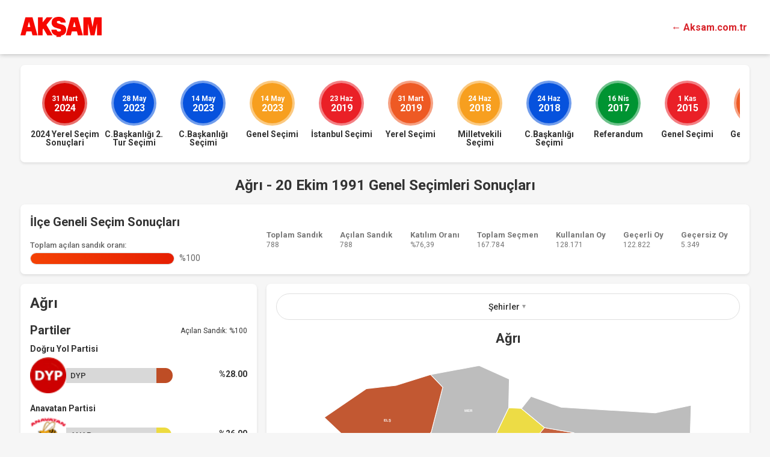

--- FILE ---
content_type: text/html; charset=utf-8
request_url: https://secim.aksam.com.tr/1991-secim-1/agri-ili-secim-sonuclari-4
body_size: 11201
content:


<!DOCTYPE html>
<html lang="tr">
<head>
    <meta charset="utf-8">
    <meta http-equiv="x-ua-compatible" content="ie=edge">
    <meta name="viewport" content="width=device-width, initial-scale=1">
    <link rel="stylesheet" href="/assets/css/main.css?v=3.4">
    <link href="/assets/css/secimtimeline.css?v=3.0" rel="stylesheet" />
    <link href="/assets/css/story.css" rel="stylesheet" />
    <link rel="icon" type="image/png" href="/assets/img/favicon.png?v=tm1">
    <link href="https://fonts.googleapis.com/css?family=Roboto:400,500,700" rel="stylesheet">
    <title>Seçim Haberleri & Son Dakika Türkiye Seçim Haberleri - AKŞAM</title>
    <meta name="description" content="20 Ekim 1991 Genel Seçimleri. - Ağrı ili seçim sonuçları AKŞAM'da! agri Seçim haberlerini incelemek ve takip etmek için hemen tıklayın.">
    <meta property="og:title" content="Seçim Haberleri & Son Dakika Türkiye Seçim Haberleri - AKŞAM" />
    <meta property="og:description" content="20 Ekim 1991 Genel Seçimleri. - Ağrı ili seçim sonuçları AKŞAM'da! agri Seçim haberlerini incelemek ve takip etmek için hemen tıklayın." />
    <meta content="http://secim.aksam.com.tr/1991-secim-1/agri-ili-secim-sonuclari-4" />
    <meta property="og:type" content="website" />
    <meta property="og:url" content="https://secim.aksam.com.tr/1991-secim-1/agri-ili-secim-sonuclari-4" />
    <meta property="og:site_name" content="https://secim.aksam.com.tr/1991-secim-1/agri-ili-secim-sonuclari-4" />
    <meta property="og:image" content="https://www.aksam.com.tr/images/aksam-face.png" />
    <meta property="og:image:type" content="image/png" />
    <meta property="og:image:width" content="200" />
    <meta property="og:image:height" content="200" />
    <meta property="og:locale" content="tr_TR" />

    <meta name="twitter:card" content="summary_large_image">
    <meta name="twitter:site" content="@aksam">
    <meta name="twitter:title" content="Seçim Haberleri & Son Dakika Türkiye Seçim Haberleri - AKŞAM">
    <meta name="twitter:description" content="20 Ekim 1991 Genel Seçimleri. - Ağrı ili seçim sonuçları AKŞAM'da! agri Seçim haberlerini incelemek ve takip etmek için hemen tıklayın.">
    <meta name="twitter:creator" content="@aksam">
    <meta name="twitter:image:src" content="https://assets.turkmedya.com.tr/secim/secim2023/logo/logo.png">
    <meta name="twitter:domain" content="https://secim.aksam.com.tr/1991-secim-1/agri-ili-secim-sonuclari-4">
    <link rel="canonical" href="https://secim.aksam.com.tr/1991-secim-1/agri-ili-secim-sonuclari-4">


    
    <script type="application/ld+json">


        {
          "@context": "https://schema.org",
          "@type": "FAQPage",
          "mainEntity": [
            {
              "@type": "Question",
              "name": "Ağrı 20 Ekim 1991 Genel Seçimlerini kim kazandı?",
              "acceptedAnswer": {
                "@type": "Answer",
                "text": "Ağrı 20 Ekim 1991 Genel Seçimlerinde 167.784 seçmenin yaklaşık %76,39 kadarı oy kullandı."
              }
            }
          ]
        }
    </script>




    <script type="application/ld+json">
           {
               "@context": "https://schema.org",
               "@type" : "NewsMediaOrganization ",
               "name":"AKŞAM",
               "url":"https://www.aksam.com.tr/",
               "logo":{
               "@type":"ImageObject",
               "url":"https://assets.turkmedya.com.tr/secim/secim2023/logo/logo.png",
               "width":480,
               "height":60
               },
               "sameAs":[
               "https://www.facebook.com/aksam",
               "https://twitter.com/Aksam",
        "https://news.google.com/publications/CAAqBwgKMISojgswtI6hAw?hl=tr&gl=TR&ceid=TR%3Atr",
               "https://www.instagram.com/aksam/"
               ],
               "description":"Gündemden son dakika haberleri, tüm dünyadan gelişmeler, öne çıkan haber başlıkları AK&#x15E;AM'da.",
               "disambiguatingDescription":"Türkiye'nin en kapsamlı haber sitesi. Son dakika, güncel, magazin, ekonomi, dünya, yerel ve tüm kategorilerde haberler. Hızlı ve güvenilir haber.",
               "slogan":"Türkiye'nin Gazetesi AK&#x15E;AM'ı takip edin hayattan kopmayın!",
               "email":"kurumsal@aksam.com.tr",
               "address":{
               "@type":"PostalAddress",
               "addressCountry":"TR",
               "addressLocality":"Istanbul",
               "addressRegion":"Istanbul"
               },
               "identifier":"https://www.aksam.com.tr/",
               "knowsLanguage":"tr-TR",
               "brand":[
               {
               "@type":"Brand",
               "name":"AKŞAM",
               "url":"https://www.aksam.com.tr/"
               }
               ]
           }
    </script>

        <script type="application/ld+json">
                        {
                            "@context": "https://schema.org",
                            "@type": "WebPage",
                            "name": "Seçim Haberleri & Son Dakika Türkiye Seçim Haberleri - AKŞAM",
                            "description": "20 Ekim 1991 Genel Seçimleri. - Ağrı ili seçim sonuçları AKŞAM'da! agri Seçim haberlerini incelemek ve takip etmek için hemen tıklayın.",
                            "url": "https://secim.aksam.com.tr/1991-secim-1/agri-ili-secim-sonuclari-4",
                            "inLanguage":"tr",
                            "breadcrumb":
                            {
                            "@context": "https://schema.org",
                            "@type": "BreadcrumbList",
                            "itemListElement":
                            [
                            {
                            "@type": "ListItem",
                            "position": 1,
                            "item":
                            {
                            "@id": "https://www.aksam.com.tr/",
                            "name": "AKŞAM"
                            }
                            },
                            {
                            "@type": "ListItem",
                            "position": 2,
                            "item":
                            {
                            "@id": "https://secim.aksam.com.tr/1991-secim-1/agri-ili-secim-sonuclari-4",
                            "name": "20 Ekim 1991 Genel Seçimleri. - Ağrı ili seçim sonuçları"
                            }
                            }
                            ]
                            }
                        }
        </script>

        <script>!function () { var t = document.createElement("script"); t.setAttribute("src", 'https://cdn.p.analitik.bik.gov.tr/tracker' + (typeof Intl !== "undefined" ? (typeof (Intl || "").PluralRules !== "undefined" ? '1' : typeof Promise !== "undefined" ? '2' : typeof MutationObserver !== 'undefined' ? '3' : '4') : '4') + '.js'), t.setAttribute("data-website-id", "c1ac1cee-fc52-4a6e-9568-5a7d20ebb741"), t.setAttribute("data-host-url", '//c1ac1cee-fc52-4a6e-9568-5a7d20ebb741.collector.p.analitik.bik.gov.tr'), document.head.appendChild(t) }();</script>


    <!--Google Tag Manager -->
    <script>
        (function (w, d, s, l, i) {
            w[l] = w[l] || []; w[l].push({
                'gtm.start':
                    new Date().getTime(), event: 'gtm.js'
            }); var f = d.getElementsByTagName(s)[0],
                j = d.createElement(s), dl = l != 'dataLayer' ? '&l=' + l : ''; j.async = true; j.src =
                    'https://www.googletagmanager.com/gtm.js?id=' + i + dl; f.parentNode.insertBefore(j, f);
        })(window, document, 'script', 'dataLayer', 'GTM-WWK5PN7');</script>
    <!--End Google Tag Manager -->

    <script async>
        (function (i, s, o, g, r, a, m) {
            i['GoogleAnalyticsObject'] = r; i[r] = i[r] || function () {
                (i[r].q = i[r].q || []).push(arguments)
            }, i[r].l = 1 * new Date(); a = s.createElement(o),
                m = s.getElementsByTagName(o)[0]; a.async = 1; a.src = g; m.parentNode.insertBefore(a, m)
        })(window, document, 'script', '//www.google-analytics.com/analytics.js', 'ga');

        ga('create', 'UA-1200121-1', 'auto');
        ga('send', 'pageview');
    </script>

</head>
<body class="--parti --city city-detail --district-detail --area" data-district-id="" data-country-id="" data-city-id="4">
    <div b-d9rp5zkh7s class="shell">
        <div b-d9rp5zkh7s class="header-main">
            <div b-d9rp5zkh7s class="container">
                <div b-d9rp5zkh7s class="flex between middle wrapper">
                    <div b-d9rp5zkh7s class="div flex between middle logo">
                        <a b-d9rp5zkh7s class="logo-link" href="/">
                            <img b-d9rp5zkh7s b-tko8rfipk0="" class="logo" src="https://assets.turkmedya.com.tr/secim/secim2023/logo/logo.png" alt="Seçim">
                        </a>
                    </div>
                    <div b-d9rp5zkh7s class="div">
                        <div b-d9rp5zkh7s class="timer flex middle">
                            <div b-d9rp5zkh7s class="title margin-right-xs font-weight-7"><a b-d9rp5zkh7s class="font-size-16 colorAksam" href="https://www.aksam.com.tr/">← Aksam.com.tr</a></div>

                        </div>
                    </div>
                </div>
            </div>
        </div>



        <div b-d9rp5zkh7s class="container">
            <div b-d9rp5zkh7s class="wrapper-main" style="margin-bottom:-3rem;">
                <div b-d9rp5zkh7s class="section-general-view card-design-1 margin-bottom-md">
                    <div b-d9rp5zkh7s class="story-items flex nowrap" id="topmenu">

                        <a b-d9rp5zkh7s href="https://secim2024.aksam.com.tr/">
                            <div b-d9rp5zkh7s class="story-item">
                                <div b-d9rp5zkh7s class="story-item_date_wrapper">
                                    <div b-d9rp5zkh7s class="story-item_date"><span b-d9rp5zkh7s style="background-color: #d70600;"><time b-d9rp5zkh7s>31 Mart</time>2024</span></div>
                                </div>
                                <div b-d9rp5zkh7s class="story-item_title">2024 Yerel Seçim Sonuçlari</div>
                            </div>
                        </a>
                        <a b-d9rp5zkh7s href="https://secim2023-2.aksam.com.tr/">
                            <div b-d9rp5zkh7s class="story-item">
                                <div b-d9rp5zkh7s class="story-item_date_wrapper">
                                    <div b-d9rp5zkh7s class="story-item_date"><span b-d9rp5zkh7s style="background-color: #0652DD;"><time b-d9rp5zkh7s>28 May</time>2023</span></div>
                                </div>
                                <div b-d9rp5zkh7s class="story-item_title">C.Başkanlığı 2. Tur Seçimi</div>
                            </div>
                        </a>

                        <a b-d9rp5zkh7s href="https://secim2023-1.aksam.com.tr/cumhurbaskanligi-sonuclari">
                            <div b-d9rp5zkh7s class="story-item">
                                <div b-d9rp5zkh7s class="story-item_date_wrapper">
                                    <div b-d9rp5zkh7s class="story-item_date"><span b-d9rp5zkh7s style="background-color: #0652DD;"><time b-d9rp5zkh7s>14 May</time>2023</span></div>
                                </div>
                                <div b-d9rp5zkh7s class="story-item_title">C.Başkanlığı Seçimi</div>
                            </div>
                        </a>

                        <a b-d9rp5zkh7s href="https://secim2023-1.aksam.com.tr/milletvekili-sonuclari">
                            <div b-d9rp5zkh7s class="story-item">
                                <div b-d9rp5zkh7s class="story-item_date_wrapper">
                                    <div b-d9rp5zkh7s class="story-item_date"><span b-d9rp5zkh7s style="background-color: #F79F1F;"><time b-d9rp5zkh7s>14 May</time>2023</span></div>
                                </div>
                                <div b-d9rp5zkh7s class="story-item_title">Genel Seçimi</div>
                            </div>
                        </a>

                        <a b-d9rp5zkh7s href="/secim/23-haziran-2019-istanbul-yenileme-secimi">
                            <div b-d9rp5zkh7s class="story-item">
                                <div b-d9rp5zkh7s class="story-item_date_wrapper">
                                    <div b-d9rp5zkh7s class="story-item_date"><span b-d9rp5zkh7s style="background-color: #EA2027;"><time b-d9rp5zkh7s>23 Haz</time>2019</span></div>
                                </div>
                                <div b-d9rp5zkh7s class="story-item_title">İstanbul Seçimi</div>
                            </div>
                        </a>
                        <a b-d9rp5zkh7s href="/secim/31-mart-2019-yerel-secimleri">
                            <div b-d9rp5zkh7s class="story-item">
                                <div b-d9rp5zkh7s class="story-item_date_wrapper">
                                    <div b-d9rp5zkh7s class="story-item_date"><span b-d9rp5zkh7s style="background-color: #EE5A24;"><time b-d9rp5zkh7s>31 Mart</time>2019</span></div>
                                </div>
                                <div b-d9rp5zkh7s class="story-item_title">Yerel Seçimi</div>
                            </div>
                        </a>

                        <a b-d9rp5zkh7s href="/secim/24-haziran-2018-milletvekili-secimleri">
                            <div b-d9rp5zkh7s class="story-item">
                                <div b-d9rp5zkh7s class="story-item_date_wrapper">
                                    <div b-d9rp5zkh7s class="story-item_date"><span b-d9rp5zkh7s style="background-color: #F79F1F;"><time b-d9rp5zkh7s>24 Haz</time>2018</span></div>
                                </div>
                                <div b-d9rp5zkh7s class="story-item_title">Milletvekili Seçimi</div>
                            </div>
                        </a>
                        <a b-d9rp5zkh7s href="/secim/24haziran-2018-cumhurbaskanligi-secimleri">
                            <div b-d9rp5zkh7s class="story-item">
                                <div b-d9rp5zkh7s class="story-item_date_wrapper">
                                    <div b-d9rp5zkh7s class="story-item_date"><span b-d9rp5zkh7s style="background-color: #0652DD;"><time b-d9rp5zkh7s>24 Haz</time>2018</span></div>
                                </div>
                                <div b-d9rp5zkh7s class="story-item_title">C.Başkanlığı Seçimi</div>
                            </div>
                        </a>
                        <a b-d9rp5zkh7s href="/secim/16-nisan-2017-referandum-sonuclari">
                            <div b-d9rp5zkh7s class="story-item">
                                <div b-d9rp5zkh7s class="story-item_date_wrapper">
                                    <div b-d9rp5zkh7s class="story-item_date"><span b-d9rp5zkh7s style="background-color: #009432;"><time b-d9rp5zkh7s>16 Nis</time>2017</span></div>
                                </div>
                                <div b-d9rp5zkh7s class="story-item_title">Referandum</div>
                            </div>
                        </a>
                        <a b-d9rp5zkh7s href="/secim/1-kasim-2015-genel-secimleri">
                            <div b-d9rp5zkh7s class="story-item">
                                <div b-d9rp5zkh7s class="story-item_date_wrapper">
                                    <div b-d9rp5zkh7s class="story-item_date"><span b-d9rp5zkh7s style="background-color: #EA2027;"><time b-d9rp5zkh7s>1 Kas</time>2015</span></div>
                                </div>
                                <div b-d9rp5zkh7s class="story-item_title">Genel Seçimi</div>
                            </div>
                        </a>
                        <a b-d9rp5zkh7s href="/secim/7-haziran-2015-genel-secimleri">
                            <div b-d9rp5zkh7s class="story-item">
                                <div b-d9rp5zkh7s class="story-item_date_wrapper">
                                    <div b-d9rp5zkh7s class="story-item_date"><span b-d9rp5zkh7s style="background-color: #EE5A24;"><time b-d9rp5zkh7s>7 Haz</time>2015</span></div>
                                </div>
                                <div b-d9rp5zkh7s class="story-item_title">Genel Seçimi</div>
                            </div>
                        </a>
                        <a b-d9rp5zkh7s href="/secim/10-agustos-2014-cumhurbaskanligi-secimleri">
                            <div b-d9rp5zkh7s class="story-item">
                                <div b-d9rp5zkh7s class="story-item_date_wrapper">
                                    <div b-d9rp5zkh7s class="story-item_date"><span b-d9rp5zkh7s style="background-color: #F79F1F;"><time b-d9rp5zkh7s>10 Ağu</time>2014</span></div>
                                </div>
                                <div b-d9rp5zkh7s class="story-item_title">C.Başkanlığı Seçimi</div>
                            </div>
                        </a>
                        <a b-d9rp5zkh7s href="/secim/30-mart-2014-yerel-secimleri">
                            <div b-d9rp5zkh7s class="story-item">
                                <div b-d9rp5zkh7s class="story-item_date_wrapper">
                                    <div b-d9rp5zkh7s class="story-item_date"><span b-d9rp5zkh7s style="background-color: #0652DD;"><time b-d9rp5zkh7s>30 Mart</time>2014</span></div>
                                </div>
                                <div b-d9rp5zkh7s class="story-item_title">Yerel Seçimi</div>
                            </div>
                        </a>
                        <a b-d9rp5zkh7s href="/secim/12-haziran-2011-genel-secimleri">
                            <div b-d9rp5zkh7s class="story-item">
                                <div b-d9rp5zkh7s class="story-item_date_wrapper">
                                    <div b-d9rp5zkh7s class="story-item_date"><span b-d9rp5zkh7s style="background-color: #009432;"><time b-d9rp5zkh7s>12 Haz</time>2011</span></div>
                                </div>
                                <div b-d9rp5zkh7s class="story-item_title">Genel Seçimleri</div>
                            </div>
                        </a>
                        <a b-d9rp5zkh7s href="/secim/12-eylul-referandum-sonuclari">
                            <div b-d9rp5zkh7s class="story-item">
                                <div b-d9rp5zkh7s class="story-item_date_wrapper">
                                    <div b-d9rp5zkh7s class="story-item_date"><span b-d9rp5zkh7s style="background-color: #EA2027;"><time b-d9rp5zkh7s>12 Eyl</time>2010</span></div>
                                </div>
                                <div b-d9rp5zkh7s class="story-item_title">Referandumu</div>
                            </div>
                        </a>
                        <a b-d9rp5zkh7s href="/secim/29-mart-2009-yerel-secimleri">
                            <div b-d9rp5zkh7s class="story-item">
                                <div b-d9rp5zkh7s class="story-item_date_wrapper">
                                    <div b-d9rp5zkh7s class="story-item_date"><span b-d9rp5zkh7s style="background-color:#EE5A24;"><time b-d9rp5zkh7s>29 Mart</time>2009</span></div>
                                </div>
                                <div b-d9rp5zkh7s class="story-item_title">Yerel Seçimleri</div>
                            </div>
                        </a>
                        <a b-d9rp5zkh7s href="/secim/22-temmuz-2007-genel-secimleri">
                            <div b-d9rp5zkh7s class="story-item">
                                <div b-d9rp5zkh7s class="story-item_date_wrapper">
                                    <div b-d9rp5zkh7s class="story-item_date"><span b-d9rp5zkh7s style="background-color: #F79F1F;"><time b-d9rp5zkh7s>22 Tem</time>2007</span></div>
                                </div>
                                <div b-d9rp5zkh7s class="story-item_title">Genel Seçimi</div>
                            </div>
                        </a>
                        <a b-d9rp5zkh7s href="/secim/3-kasim-2002-genel-secimleri">
                            <div b-d9rp5zkh7s class="story-item">
                                <div b-d9rp5zkh7s class="story-item_date_wrapper">
                                    <div b-d9rp5zkh7s class="story-item_date"><span b-d9rp5zkh7s style="background-color: #0652DD;"><time b-d9rp5zkh7s>3 Kas</time>2002</span></div>
                                </div>
                                <div b-d9rp5zkh7s class="story-item_title">Genel Seçimleri</div>
                            </div>
                        </a>
                        <a b-d9rp5zkh7s href="/secim/18-nisan-1999-genel-secimleri">
                            <div b-d9rp5zkh7s class="story-item">
                                <div b-d9rp5zkh7s class="story-item_date_wrapper">
                                    <div b-d9rp5zkh7s class="story-item_date"><span b-d9rp5zkh7s style="background-color: #009432;"><time b-d9rp5zkh7s>18 Nis</time>1999</span></div>
                                </div>
                                <div b-d9rp5zkh7s class="story-item_title">Genel Seçimleri</div>
                            </div>
                        </a>
                        <a b-d9rp5zkh7s href="/secim/24-aralik-1995-genel-secimleri">
                            <div b-d9rp5zkh7s class="story-item">
                                <div b-d9rp5zkh7s class="story-item_date_wrapper">
                                    <div b-d9rp5zkh7s class="story-item_date"><span b-d9rp5zkh7s style="background-color: #EA2027;"><time b-d9rp5zkh7s>24 Ara</time>1995</span></div>
                                </div>
                                <div b-d9rp5zkh7s class="story-item_title">Genel Seçimleri</div>
                            </div>
                        </a>
                        <a b-d9rp5zkh7s href="/secim/20-ekim-1991-genel-secimleri">
                            <div b-d9rp5zkh7s class="story-item">
                                <div b-d9rp5zkh7s class="story-item_date_wrapper">
                                    <div b-d9rp5zkh7s class="story-item_date"><span b-d9rp5zkh7s style="background-color: #EE5A24;"><time b-d9rp5zkh7s>20 Eki</time>1991</span></div>
                                </div>
                                <div b-d9rp5zkh7s class="story-item_title">Genel Seçimleri</div>
                            </div>
                        </a>

                        <a b-d9rp5zkh7s href="/secim/29-kasim-1987-genel-secimleri">
                            <div b-d9rp5zkh7s class="story-item">
                                <div b-d9rp5zkh7s class="story-item_date_wrapper">
                                    <div b-d9rp5zkh7s class="story-item_date"><span b-d9rp5zkh7s style="background-color: #F79F1F;"><time b-d9rp5zkh7s>29 Kas</time>1987</span></div>
                                </div>
                                <div b-d9rp5zkh7s class="story-item_title">Genel Seçimleri</div>
                            </div>
                        </a>
                        <a b-d9rp5zkh7s href="/secim/6-kasim-1983-genel-secimleri">
                            <div b-d9rp5zkh7s class="story-item">
                                <div b-d9rp5zkh7s class="story-item_date_wrapper">
                                    <div b-d9rp5zkh7s class="story-item_date"><span b-d9rp5zkh7s style="background-color: #0652DD;"><time b-d9rp5zkh7s>6 Kas</time>1983</span></div>
                                </div>
                                <div b-d9rp5zkh7s class="story-item_title">Genel Seçimleri</div>
                            </div>
                        </a>
                        <a b-d9rp5zkh7s href="/secim/5-haziran-1977-genel-secimleri">
                            <div b-d9rp5zkh7s class="story-item">
                                <div b-d9rp5zkh7s class="story-item_date_wrapper">
                                    <div b-d9rp5zkh7s class="story-item_date"><span b-d9rp5zkh7s style="background-color: #009432;"><time b-d9rp5zkh7s>5 Haz</time>1977</span></div>
                                </div>
                                <div b-d9rp5zkh7s class="story-item_title">Genel Seçimleri</div>
                            </div>
                        </a>
                        <a b-d9rp5zkh7s href="/secim/14-ekim-1973-genel-secimleri">
                            <div b-d9rp5zkh7s class="story-item">
                                <div b-d9rp5zkh7s class="story-item_date_wrapper">
                                    <div b-d9rp5zkh7s class="story-item_date"><span b-d9rp5zkh7s style="background-color: #EA2027;"><time b-d9rp5zkh7s>14 Eki</time>1973</span></div>
                                </div>
                                <div b-d9rp5zkh7s class="story-item_title">Genel Seçimleri</div>
                            </div>
                        </a>
                        <a b-d9rp5zkh7s href="/secim/12-ekim-1969-genel-secimleri">
                            <div b-d9rp5zkh7s class="story-item">
                                <div b-d9rp5zkh7s class="story-item_date_wrapper">
                                    <div b-d9rp5zkh7s class="story-item_date"><span b-d9rp5zkh7s style="background-color:  #EE5A24;"><time b-d9rp5zkh7s>12 Eki</time>1969</span></div>
                                </div>
                                <div b-d9rp5zkh7s class="story-item_title">Genel Seçimleri</div>
                            </div>
                        </a>
                        <a b-d9rp5zkh7s href="/secim/10-ekim-1965-genel-secimleri">
                            <div b-d9rp5zkh7s class="story-item">
                                <div b-d9rp5zkh7s class="story-item_date_wrapper">
                                    <div b-d9rp5zkh7s class="story-item_date"><span b-d9rp5zkh7s style="background-color:  #F79F1F;"><time b-d9rp5zkh7s>10 Eki</time>1965</span></div>
                                </div>
                                <div b-d9rp5zkh7s class="story-item_title">Genel Seçimleri</div>
                            </div>
                        </a>
                        <a b-d9rp5zkh7s href="/secim/15-ekim-1961-genel-secimleri">
                            <div b-d9rp5zkh7s class="story-item">
                                <div b-d9rp5zkh7s class="story-item_date_wrapper">
                                    <div b-d9rp5zkh7s class="story-item_date"><span b-d9rp5zkh7s style="background-color:    #0652DD;"><time b-d9rp5zkh7s>15 Eki</time>1961</span></div>
                                </div>
                                <div b-d9rp5zkh7s class="story-item_title">Genel Seçimleri</div>
                            </div>
                        </a>
                        <a b-d9rp5zkh7s href="/secim/27-ekim-1957-genel-secimleri">
                            <div b-d9rp5zkh7s class="story-item">
                                <div b-d9rp5zkh7s class="story-item_date_wrapper">
                                    <div b-d9rp5zkh7s class="story-item_date"><span b-d9rp5zkh7s style="background-color:   #009432;"><time b-d9rp5zkh7s>17 Eki</time>1957</span></div>
                                </div>
                                <div b-d9rp5zkh7s class="story-item_title">Genel Seçimleri</div>
                            </div>
                        </a>
                        <a b-d9rp5zkh7s href="/secim/2-mayis-1954-genel-secimleri">
                            <div b-d9rp5zkh7s class="story-item">
                                <div b-d9rp5zkh7s class="story-item_date_wrapper">
                                    <div b-d9rp5zkh7s class="story-item_date"><span b-d9rp5zkh7s style="background-color:   #EA2027;"><time b-d9rp5zkh7s>2 May</time>1954</span></div>
                                </div>
                                <div b-d9rp5zkh7s class="story-item_title">Genel Seçimleri</div>
                            </div>
                        </a>
                    </div>
                </div>
            </div>
        </div>






        

    <div class="container">
        <div class="wrapper-main">
            <div align="center"><h1 class="font-size-28 font-weight-7 margin-bottom-md">A&#x11F;r&#x131; - 20 Ekim 1991 Genel Se&#xE7;imleri Sonuçları</h1></div>
            <!--İl Geneli-->
            <div class="section-general-view margin-bottom-md card-design-1">
    <div class="flex middle">
        <div class="row width-full">
            <div class="col-4 col-md-12">
                <h2 class="font-size-20 margin-bottom-md">İlçe Geneli Seçim Sonuçları</h2> 
                <div class="opened-ratio mobile-margin-bottom-md">
                    <div class="title margin-right-sm font-weight-5 margin-bottom-xs">Toplam açılan sandık oranı:</div>
                    <div class="flex">
                        <div class="bar margin-right-sm">
                            <div class="background">
                                <div class="percent" style="width:100%;"></div>
                            </div>
                        </div>
                        <div class="number">%100</div>
                    </div>
                </div>
            </div>
            <div class="col-8 col-md-12 flex middle">
                <div class="mobile-scroll-main width-full">
                    <div class="mobile-scroll-wrapper">
                        <div>
                            <ul class="info font-size-12 color-medium flex between middle height-full">
                                    <li class="flex column">
                                        <div class="title margin-right-xs font-weight-7 font-size-13">Toplam Sandık</div>
                                        <div class="number font-size-12">788</div>
                                    </li>
                                    <li class="flex column">
                                        <div class="title margin-right-xs font-weight-7 font-size-13">Açılan Sandık</div>
                                        <div class="number font-size-12">788</div>
                                    </li>
                                    <li class="flex column">
                                        <div class="title margin-right-xs font-weight-7 font-size-13">Katılım Oranı</div>
                                        <div class="number font-size-12">%76,39</div>
                                    </li>
                                    <li class="flex column">
                                        <div class="title margin-right-xs font-weight-7 font-size-13">Toplam Seçmen</div>
                                        <div class="number font-size-12">167.784</div>
                                    </li>
                                    <li class="flex column">
                                        <div class="title margin-right-xs font-weight-7 font-size-13">Kullanılan Oy</div>
                                        <div class="number font-size-12">128.171</div>
                                    </li>
                                    <li class="flex column">
                                        <div class="title margin-right-xs font-weight-7 font-size-13">Geçerli Oy</div>
                                        <div class="number font-size-12">122.822</div>
                                    </li>
                                    <li class="flex column">
                                        <div class="title margin-right-xs font-weight-7 font-size-13">Geçersiz Oy</div>
                                        <div class="number font-size-12">5.349</div>
                                    </li>

                            </ul>
                        </div>
                    </div>
                </div>
            </div>
        </div>
    </div>
</div>

            <div class="section-main margin-bottom-md">
                <div class="row">
                    <!--İl partiler sol taraf-->
                    <div class="col-4 col-lg-12">
    <div class="mobile-margin-bottom-md card-design-1">
        <h2 class="city-managers-title font-size-24 margin-bottom-md">A&#x11F;r&#x131;</h2>
        <div class="header flex between middle margin-bottom-sm">
            <!--Seçim tipine göre yazı getir-->
                <h2 class="font-size-20 font-weight-7">Partiler</h2>
            <div class="font-size-12">Açılan Sandık: %100</div>
        </div>
        <div class="city-manager-result">
                <div class="item flex middle">

                    <div class="flex flex-1 column">
                            <div class="name font-weight-7 margin-bottom-xs">Do&#x11F;ru Yol Partisi</div>

                        <div class="flex">
                            <div class="left flex-1 nowrap">
                                <div class="flex middle">
                                        <img src="https://assets.turkmedya.com.tr/secim/parti-logo/dogru-yol-partisi.png?v=12" width="60">
                                    <div class="flex between middle name-count-wrapper" style="width:15rem">
                                        <div class="name font-weight-5 font-size-13">DYP</div>
                                        <div class="count font-weight-5 font-size-12"> </div>
                                    </div>
                                    <div class="bar flex-1">
                                        <div class="background parti-bg-color-28" style="width:28.00%"></div>
                                    </div>
                                </div>
                            </div>
                            <div class="right flex middle margin-left-sm">
                                <div class="number font-weight-7">%28.00</div>
                            </div>
                        </div>
                    </div>
                </div>
                <div class="item flex middle">

                    <div class="flex flex-1 column">
                            <div class="name font-weight-7 margin-bottom-xs">Anavatan Partisi</div>

                        <div class="flex">
                            <div class="left flex-1 nowrap">
                                <div class="flex middle">
                                        <img src="https://assets.turkmedya.com.tr/secim/parti-logo/anavatan-partisi.png?v=12" width="60">
                                    <div class="flex between middle name-count-wrapper" style="width:15rem">
                                        <div class="name font-weight-5 font-size-13">ANAP</div>
                                        <div class="count font-weight-5 font-size-12"> </div>
                                    </div>
                                    <div class="bar flex-1">
                                        <div class="background parti-bg-color-29" style="width:26.00%"></div>
                                    </div>
                                </div>
                            </div>
                            <div class="right flex middle margin-left-sm">
                                <div class="number font-weight-7">%26.00</div>
                            </div>
                        </div>
                    </div>
                </div>
                <div class="item flex middle">

                    <div class="flex flex-1 column">
                            <div class="name font-weight-7 margin-bottom-xs">Refah Partisi</div>

                        <div class="flex">
                            <div class="left flex-1 nowrap">
                                <div class="flex middle">
                                        <img src="https://assets.turkmedya.com.tr/secim/parti-logo/refah-partisi.png?v=12" width="60">
                                    <div class="flex between middle name-count-wrapper" style="width:15rem">
                                        <div class="name font-weight-5 font-size-13">RP</div>
                                        <div class="count font-weight-5 font-size-12"> </div>
                                    </div>
                                    <div class="bar flex-1">
                                        <div class="background parti-bg-color-4" style="width:22.00%"></div>
                                    </div>
                                </div>
                            </div>
                            <div class="right flex middle margin-left-sm">
                                <div class="number font-weight-7">%22.00</div>
                            </div>
                        </div>
                    </div>
                </div>
                <div class="item flex middle">

                    <div class="flex flex-1 column">
                            <div class="name font-weight-7 margin-bottom-xs">Sosyaldemokrat Halk&#xE7;&#x131; Parti</div>

                        <div class="flex">
                            <div class="left flex-1 nowrap">
                                <div class="flex middle">
                                        <img src="https://assets.turkmedya.com.tr/secim/parti-logo/sosyalemokrat-halkci-parti.png?v=12" width="60">
                                    <div class="flex between middle name-count-wrapper" style="width:15rem">
                                        <div class="name font-weight-5 font-size-13">SHP</div>
                                        <div class="count font-weight-5 font-size-12"> </div>
                                    </div>
                                    <div class="bar flex-1">
                                        <div class="background parti-bg-color-10" style="width:15.00%"></div>
                                    </div>
                                </div>
                            </div>
                            <div class="right flex middle margin-left-sm">
                                <div class="number font-weight-7">%15.00</div>
                            </div>
                        </div>
                    </div>
                </div>
                <div class="item flex middle">

                    <div class="flex flex-1 column">
                            <div class="name font-weight-7 margin-bottom-xs">Ba&#x11F;&#x131;ms&#x131;z</div>

                        <div class="flex">
                            <div class="left flex-1 nowrap">
                                <div class="flex middle">
                                        <img src="https://assets.turkmedya.com.tr/secim/parti-logo/bagimsiz-diger.png?v=12" width="60">
                                    <div class="flex between middle name-count-wrapper" style="width:15rem">
                                        <div class="name font-weight-5 font-size-13">Ba&#x11F;&#x131;ms&#x131;z</div>
                                        <div class="count font-weight-5 font-size-12"> </div>
                                    </div>
                                    <div class="bar flex-1">
                                        <div class="background parti-bg-color-0" style="width:4.00%"></div>
                                    </div>
                                </div>
                            </div>
                            <div class="right flex middle margin-left-sm">
                                <div class="number font-weight-7">%4.00</div>
                            </div>
                        </div>
                    </div>
                </div>
                <div class="item flex middle">

                    <div class="flex flex-1 column">
                            <div class="name font-weight-7 margin-bottom-xs">Demokratik Sol Parti</div>

                        <div class="flex">
                            <div class="left flex-1 nowrap">
                                <div class="flex middle">
                                        <img src="https://assets.turkmedya.com.tr/secim/parti-logo/demokratik-sol-parti.png?v=12" width="60">
                                    <div class="flex between middle name-count-wrapper" style="width:15rem">
                                        <div class="name font-weight-5 font-size-13">DSP</div>
                                        <div class="count font-weight-5 font-size-12"> </div>
                                    </div>
                                    <div class="bar flex-1">
                                        <div class="background parti-bg-color-25" style="width:2.00%"></div>
                                    </div>
                                </div>
                            </div>
                            <div class="right flex middle margin-left-sm">
                                <div class="number font-weight-7">%2.00</div>
                            </div>
                        </div>
                    </div>
                </div>
        </div>
    </div>
</div>
                    <!--İl Harita-->
                     <div class="col-8 col-lg-12">  
                <div class="section-map card-design-1 margin-bottom-md">
                  <div class="row margin-bottom-md">
                    <div class="col-12 col-md-12"> 
                      <ul class="nav flex font-weight-5 line-height-md center">
                        <li class="flex-1 text-center">  
                          <div class="drop-select">
                            <div class="div"><span>Şehirler</span><span class="icon icon-arrow-down color-light"> </span></div>
                            <ul class="font-size-10">
                                      <li><a href="/1991-secim-1/adana-ili-secim-sonuclari-1">Adana</a></li>
                                      <li><a href="/1991-secim-1/adiyaman-ili-secim-sonuclari-2">Ad&#x131;yaman</a></li>
                                      <li><a href="/1991-secim-1/afyon-ili-secim-sonuclari-3">Afyon</a></li>
                                      <li><a href="/1991-secim-1/agri-ili-secim-sonuclari-4">A&#x11F;r&#x131;</a></li>
                                      <li><a href="/1991-secim-1/aksaray-ili-secim-sonuclari-68">Aksaray</a></li>
                                      <li><a href="/1991-secim-1/amasya-ili-secim-sonuclari-5">Amasya</a></li>
                                      <li><a href="/1991-secim-1/ankara-ili-secim-sonuclari-6">Ankara</a></li>
                                      <li><a href="/1991-secim-1/antalya-ili-secim-sonuclari-7">Antalya</a></li>
                                      <li><a href="/1991-secim-1/artvin-ili-secim-sonuclari-8">Artvin</a></li>
                                      <li><a href="/1991-secim-1/aydin-ili-secim-sonuclari-9">Ayd&#x131;n</a></li>
                                      <li><a href="/1991-secim-1/balikesir-ili-secim-sonuclari-10">Bal&#x131;kesir</a></li>
                                      <li><a href="/1991-secim-1/bartin-ili-secim-sonuclari-74">Bart&#x131;n</a></li>
                                      <li><a href="/1991-secim-1/batman-ili-secim-sonuclari-72">Batman</a></li>
                                      <li><a href="/1991-secim-1/bayburt-ili-secim-sonuclari-69">Bayburt</a></li>
                                      <li><a href="/1991-secim-1/bilecik-ili-secim-sonuclari-11">Bilecik</a></li>
                                      <li><a href="/1991-secim-1/bingol-ili-secim-sonuclari-12">Bing&#xF6;l</a></li>
                                      <li><a href="/1991-secim-1/bitlis-ili-secim-sonuclari-13">Bitlis</a></li>
                                      <li><a href="/1991-secim-1/bolu-ili-secim-sonuclari-14">Bolu</a></li>
                                      <li><a href="/1991-secim-1/burdur-ili-secim-sonuclari-15">Burdur</a></li>
                                      <li><a href="/1991-secim-1/bursa-ili-secim-sonuclari-16">Bursa</a></li>
                                      <li><a href="/1991-secim-1/canakkale-ili-secim-sonuclari-17">&#xC7;anakkale</a></li>
                                      <li><a href="/1991-secim-1/cankiri-ili-secim-sonuclari-18">&#xC7;ank&#x131;r&#x131;</a></li>
                                      <li><a href="/1991-secim-1/corum-ili-secim-sonuclari-19">&#xC7;orum</a></li>
                                      <li><a href="/1991-secim-1/denizli-ili-secim-sonuclari-20">Denizli</a></li>
                                      <li><a href="/1991-secim-1/diyarbakir-ili-secim-sonuclari-21">Diyarbak&#x131;r</a></li>
                                      <li><a href="/1991-secim-1/edirne-ili-secim-sonuclari-22">Edirne</a></li>
                                      <li><a href="/1991-secim-1/elazig-ili-secim-sonuclari-23">Elaz&#x131;&#x11F;</a></li>
                                      <li><a href="/1991-secim-1/erzincan-ili-secim-sonuclari-24">Erzincan</a></li>
                                      <li><a href="/1991-secim-1/erzurum-ili-secim-sonuclari-25">Erzurum</a></li>
                                      <li><a href="/1991-secim-1/eskisehir-ili-secim-sonuclari-26">Eski&#x15F;ehir</a></li>
                                      <li><a href="/1991-secim-1/gaziantep-ili-secim-sonuclari-27">Gaziantep</a></li>
                                      <li><a href="/1991-secim-1/giresun-ili-secim-sonuclari-28">Giresun</a></li>
                                      <li><a href="/1991-secim-1/gumushane-ili-secim-sonuclari-29">G&#xFC;m&#xFC;&#x15F;hane</a></li>
                                      <li><a href="/1991-secim-1/hakkari-ili-secim-sonuclari-30">Hakkari</a></li>
                                      <li><a href="/1991-secim-1/hatay-ili-secim-sonuclari-31">Hatay</a></li>
                                      <li><a href="/1991-secim-1/isparta-ili-secim-sonuclari-32">Isparta</a></li>
                                      <li><a href="/1991-secim-1/icel-ili-secim-sonuclari-33">Mersin</a></li>
                                      <li><a href="/1991-secim-1/istanbul-ili-secim-sonuclari-34">&#x130;stanbul</a></li>
                                      <li><a href="/1991-secim-1/izmir-ili-secim-sonuclari-35">&#x130;zmir</a></li>
                                      <li><a href="/1991-secim-1/kahramanmaras-ili-secim-sonuclari-46">K.Mara&#x15F;</a></li>
                                      <li><a href="/1991-secim-1/karaman-ili-secim-sonuclari-70">Karaman</a></li>
                                      <li><a href="/1991-secim-1/kars-ili-secim-sonuclari-36">Kars</a></li>
                                      <li><a href="/1991-secim-1/kastamonu-ili-secim-sonuclari-37">Kastamonu</a></li>
                                      <li><a href="/1991-secim-1/kayseri-ili-secim-sonuclari-38">Kayseri</a></li>
                                      <li><a href="/1991-secim-1/kirikkale-ili-secim-sonuclari-71">K&#x131;r&#x131;kkale</a></li>
                                      <li><a href="/1991-secim-1/kirklareli-ili-secim-sonuclari-39">K&#x131;rklareli</a></li>
                                      <li><a href="/1991-secim-1/kirsehir-ili-secim-sonuclari-40">K&#x131;r&#x15F;ehir</a></li>
                                      <li><a href="/1991-secim-1/kocaeli-ili-secim-sonuclari-41">Kocaeli</a></li>
                                      <li><a href="/1991-secim-1/konya-ili-secim-sonuclari-42">Konya</a></li>
                                      <li><a href="/1991-secim-1/kutahya-ili-secim-sonuclari-43">K&#xFC;tahya</a></li>
                                      <li><a href="/1991-secim-1/malatya-ili-secim-sonuclari-44">Malatya</a></li>
                                      <li><a href="/1991-secim-1/manisa-ili-secim-sonuclari-45">Manisa</a></li>
                                      <li><a href="/1991-secim-1/mardin-ili-secim-sonuclari-47">Mardin</a></li>
                                      <li><a href="/1991-secim-1/mugla-ili-secim-sonuclari-48">Mu&#x11F;la</a></li>
                                      <li><a href="/1991-secim-1/mus-ili-secim-sonuclari-49">Mu&#x15F;</a></li>
                                      <li><a href="/1991-secim-1/nevsehir-ili-secim-sonuclari-50">Nev&#x15F;ehir</a></li>
                                      <li><a href="/1991-secim-1/nigde-ili-secim-sonuclari-51">Ni&#x11F;de</a></li>
                                      <li><a href="/1991-secim-1/ordu-ili-secim-sonuclari-52">Ordu</a></li>
                                      <li><a href="/1991-secim-1/rize-ili-secim-sonuclari-53">Rize</a></li>
                                      <li><a href="/1991-secim-1/sakarya-ili-secim-sonuclari-54">Sakarya</a></li>
                                      <li><a href="/1991-secim-1/samsun-ili-secim-sonuclari-55">Samsun</a></li>
                                      <li><a href="/1991-secim-1/siirt-ili-secim-sonuclari-56">Siirt</a></li>
                                      <li><a href="/1991-secim-1/sinop-ili-secim-sonuclari-57">Sinop</a></li>
                                      <li><a href="/1991-secim-1/sivas-ili-secim-sonuclari-58">Sivas</a></li>
                                      <li><a href="/1991-secim-1/sanliurfa-ili-secim-sonuclari-63">&#x15E;anl&#x131;urfa</a></li>
                                      <li><a href="/1991-secim-1/sirnak-ili-secim-sonuclari-73">&#x15E;&#x131;rnak</a></li>
                                      <li><a href="/1991-secim-1/tekirdag-ili-secim-sonuclari-59">Tekirda&#x11F;</a></li>
                                      <li><a href="/1991-secim-1/tokat-ili-secim-sonuclari-60">Tokat</a></li>
                                      <li><a href="/1991-secim-1/trabzon-ili-secim-sonuclari-61">Trabzon</a></li>
                                      <li><a href="/1991-secim-1/tunceli-ili-secim-sonuclari-62">Tunceli</a></li>
                                      <li><a href="/1991-secim-1/usak-ili-secim-sonuclari-64">U&#x15F;ak</a></li>
                                      <li><a href="/1991-secim-1/van-ili-secim-sonuclari-65">Van</a></li>
                                      <li><a href="/1991-secim-1/yozgat-ili-secim-sonuclari-66">Yozgat</a></li>
                                      <li><a href="/1991-secim-1/zonguldak-ili-secim-sonuclari-67">Zonguldak</a></li>
                                
                            </ul>
                          </div>
                        </li>
                      </ul>
                    </div>
                  </div>
                  <h2 class="title text-center block margin-bottom-md">A&#x11F;r&#x131;
                    <div class="loader"></div>
                  </h2>
                  <div class="margin-bottom-lg map-container"><?xml version="1.0" encoding="UTF-8"?>

     <?xml version="1.0" encoding="UTF-8"?>
<svg width="574px" height="376px" viewBox="0 0 574 376" version="1.1" xmlns="http://www.w3.org/2000/svg" xmlns:xlink="http://www.w3.org/1999/xlink">
    <!-- Generator: Sketch 50.2 (55047) - http://www.bohemiancoding.com/sketch -->
    <title>4</title>
    <desc>Created with Sketch.</desc>
    <defs></defs>
    <g id="cityDetailId" stroke="none" stroke-width="1" fill="none" fill-rule="evenodd">
        <g id="cityDetail" transform="translate(-4263.000000, -639.000000)">
            <g id="4" transform="translate(4263.000000, 640.000000)">
                <g id="461" transform="translate(101.000000, 233.000000)">
                    <polygon id="Shape" stroke="#FFFFFF" fill="#BDBDBD" fill-rule="nonzero" points="130 5 78 0 0 29 44 141 99 105 142 57 148 15"></polygon>
                    <g id="PTN" transform="translate(64.000000, 53.000000)" fill="#FFFFFF" font-family="Helvetica-Bold, Helvetica" font-size="6" font-weight="bold">
                        <g id="Group">
                            <text id="PTN">
                                <tspan x="0" y="6">PTN</tspan>
                            </text>
                        </g>
                    </g>
                </g>
                <g id="584" transform="translate(37.000000, 125.000000)">
                    <polygon id="Shape" stroke="#FFFFFF" fill="#BDBDBD" fill-rule="nonzero" points="142 108 129 66 148 27 115 3 111 0 16 5 24 50 0 76 64 137"></polygon>
                    <g id="TTK" transform="translate(66.000000, 58.000000)" fill="#FFFFFF" font-family="Helvetica-Bold, Helvetica" font-size="6" font-weight="bold">
                        <g id="Group">
                            <text id="TTK">
                                <tspan x="0" y="6">TTK</tspan>
                            </text>
                        </g>
                    </g>
                </g>
                <g id="276" transform="translate(152.000000, 116.000000)">
                    <polygon id="Shape" stroke="#FFFFFF" fill="#BDBDBD" fill-rule="nonzero" points="27 117 79 122 103 107 97 31 75 15 73 0 0 12 33 36 14 74"></polygon>
                    <g id="HMR" transform="translate(51.000000, 57.000000)" fill="#FFFFFF" font-family="Helvetica-Bold, Helvetica" font-size="6" font-weight="bold">
                        <g id="Group">
                            <text id="HMR">
                                <tspan x="0" y="6">HMR</tspan>
                            </text>
                        </g>
                    </g>
                </g>
                <g id="560" transform="translate(249.000000, 66.000000)">
                    <polygon id="Shape" stroke="#FFFFFF" fill="#BDBDBD" fill-rule="nonzero" points="6 157 37 133 63 69 95 31 59 1 39 0 0 81"></polygon>
                    <g id="TŞL" transform="translate(37.000000, 53.000000)" fill="#FFFFFF" font-family="Helvetica-Bold, Helvetica" font-size="6" font-weight="bold">
                        <g id="Group">
                            <text id="TŞL">
                                <tspan x="0" y="6">TŞL</tspan>
                            </text>
                        </g>
                    </g>
                </g>
                <g id="181" transform="translate(286.000000, 97.000000)">
                    <polygon id="Shape" stroke="#FFFFFF" fill="#BDBDBD" fill-rule="nonzero" points="0 102 88 154 115 127 127 99 119 49 104 27 104 8 58 0 26 38"></polygon>
                    <g id="DYN" transform="translate(59.000000, 69.000000)" fill="#FFFFFF" font-family="Helvetica-Bold, Helvetica" font-size="6" font-weight="bold">
                        <g id="Group">
                            <text id="DYN">
                                <tspan x="0" y="6">DYN</tspan>
                            </text>
                        </g>
                    </g>
                </g>
                <g id="11" transform="translate(148.000000, 0.000000)">
                    <polygon id="Shape" stroke="#FFFFFF" fill="#BDBDBD" fill-rule="nonzero" points="140 66 141 21 94 0 18 14 37 34 19 104 0 125 4 128 77 116 79 132 101 147"></polygon>
                    <g id="MER" transform="translate(71.000000, 66.000000)" fill="#FFFFFF" font-family="Helvetica-Bold, Helvetica" font-size="6" font-weight="bold">
                        <g id="Group">
                            <text id="MER">
                                <tspan x="0" y="6">MER</tspan>
                            </text>
                        </g>
                    </g>
                </g>
                <g id="199" transform="translate(0.000000, 14.000000)">
                    <polygon id="Shape" stroke="#FFFFFF" fill="#BDBDBD" fill-rule="nonzero" points="166 0 112 17 66 22 0 67 53 117 148 111 167 90 185 20"></polygon>
                    <g id="ELŞ" transform="translate(93.000000, 67.000000)" fill="#FFFFFF" font-family="Helvetica-Bold, Helvetica" font-size="6" font-weight="bold">
                        <g id="Group">
                            <text id="ELŞ">
                                <tspan x="0" y="6">ELŞ</tspan>
                            </text>
                        </g>
                    </g>
                </g>
                <g id="185" transform="translate(308.000000, 48.000000)">
                    <polygon id="Shape" stroke="#FFFFFF" fill="#BDBDBD" fill-rule="nonzero" points="0 19 15 0 62 17 209 26 265 14 262 110 166 141 105 148 97 98 82 76 82 57 36 49"></polygon>
                    <g id="DBY" transform="translate(150.000000, 71.000000)" fill="#FFFFFF" font-family="Helvetica-Bold, Helvetica" font-size="6" font-weight="bold">
                        <g id="Group">
                            <text id="DBY">
                                <tspan x="0" y="6">DBY</tspan>
                            </text>
                        </g>
                    </g>
                </g>
            </g>
        </g>
    </g>
</svg>

                  </div>
                  <div class="map-popup" v-bind:style="{display:popup}" id="app"> 
                    <div class="wrapper">
                      <div class="title font-weight-7 font-size-16">{{mapSelected.ad}}</div>
                      <div class="box font-size-12 color-medium flex margin-bottom-md">Açılan sandık
                        <div class="result margin-left-sm">%{{mapSelected.aso}}</div>
                      </div>
                      <div class="div">
                        <div class="table"> 
                          <table class="width-full font-size-13">
                            <thead>
                              <tr class="font-weight-6"> 
                                <th class="text-left"> </th>
                                <th class="text-center">OY SAYISI</th>
                                <th class="text-center">OY ORANI</th>
                              </tr>
                            </thead>
                            <tbody>
                              <tr v-for="(item,index) in mapSelected.bb" v-bind:class="{active: index === 0}">
                                <td>
                                  <div class="checkbox inline-block margin-right-xs relative" :class="['parti-bg-color-' + item.id]">
                                    <div class="icon-checked icon" v-if="item.os!='0'"></div>
                                  </div><img class="inline-block" :src="item.rs" alt="" weight="30" height="30">
                                  <div class="name inline-block"> 
                                    <div class="line-height-sm">{{item.ad}}</div>
                                    <div class="font-size-10">{{item.pn}}</div>
                                  </div>
                                </td>
                                <td class="text-center">{{item.os}}</td>
                                <td class="text-center">%{{item.or}}</td>
                              </tr>
                            </tbody>
                          </table>
                        </div>
                      </div>
                    </div>
                  </div>
                </div>

            </div>

        </div>
        <!--İlce Son Durum-->
        <div class="section-city-result margin-bottom-md" id="managerResultTable">
    <div class="header">
        <h2 class="title font-size-16">A&#x11F;r&#x131; - ilçelere Göre Son Durum</h2>
    </div>
    <div class="card-design-2">
        <div class="row">
            <div class="col-8 col-md-12">
                <div class="mobile-scroll-main">
                    <div class="table mobile-scroll-wrapper">
                        <div class="table-header flex center font-weight-7">
                            <div class="item flex city">
                                <div class="table-header-title padding-md font-size-13">İlçe</div>
                            </div>
                            <!--Aday-->
                            <div class="item flex flex-equal center">
                                <div class="table-header-title padding-md font-size-13">Toplam Sandık</div>
                            </div>
                            <div class="item flex flex-equal center">
                                <div class="table-header-title padding-md font-size-13">Açılan Sandık</div>
                            </div>
                                <div class="item parti flex center">
                                    <div class="table-header-title padding-md font-size-13">Parti</div>
                                </div>

                            <div class="item flex flex-equal center">
                                <div class="table-header-title padding-md font-size-13">Oy Oranı</div>
                            </div>
                        </div>
                        <div class="table-wrapper">
                                <div class="table-content flex center relative">
                                    <div class="item city flex">
                                        <div class="city-name padding-md font-size-13 flex middle"><a>Diyadin </a></div>
                                    </div>
                                    <!--Aday-->
                                    <div class="item padding-md flex middle center flex-equal">
                                            <div class="percent">70</div>
                                        
                                       
                                    </div>
                                    <div class="item padding-md flex middle center flex-equal">
                                            <div class="percent">70</div>
                                    </div>
                                        <div class="item parti padding-md flex middle center">
                                            <div class="flex nowrap middle">
                                                <img src="https://assets.turkmedya.com.tr/secim/parti-logo/dogru-yol-partisi.png" width="60">
                                            </div>
                                        </div>

                                    <div class="item padding-md flex middle center flex-equal">
                                        <div class="percent">%27.00</div>
                                    </div>
                                </div>
                                <div class="table-content flex center relative">
                                    <div class="item city flex">
                                        <div class="city-name padding-md font-size-13 flex middle"><a>Ele&#x15F;kirt </a></div>
                                    </div>
                                    <!--Aday-->
                                    <div class="item padding-md flex middle center flex-equal">
                                            <div class="percent">84</div>
                                        
                                       
                                    </div>
                                    <div class="item padding-md flex middle center flex-equal">
                                            <div class="percent">84</div>
                                    </div>
                                        <div class="item parti padding-md flex middle center">
                                            <div class="flex nowrap middle">
                                                <img src="https://assets.turkmedya.com.tr/secim/parti-logo/dogru-yol-partisi.png" width="60">
                                            </div>
                                        </div>

                                    <div class="item padding-md flex middle center flex-equal">
                                        <div class="percent">%33.00</div>
                                    </div>
                                </div>
                                <div class="table-content flex center relative">
                                    <div class="item city flex">
                                        <div class="city-name padding-md font-size-13 flex middle"><a>Hamur </a></div>
                                    </div>
                                    <!--Aday-->
                                    <div class="item padding-md flex middle center flex-equal">
                                            <div class="percent">49</div>
                                        
                                       
                                    </div>
                                    <div class="item padding-md flex middle center flex-equal">
                                            <div class="percent">49</div>
                                    </div>
                                        <div class="item parti padding-md flex middle center">
                                            <div class="flex nowrap middle">
                                                <img src="https://assets.turkmedya.com.tr/secim/parti-logo/anavatan-partisi.png" width="60">
                                            </div>
                                        </div>

                                    <div class="item padding-md flex middle center flex-equal">
                                        <div class="percent">%35.00</div>
                                    </div>
                                </div>
                                <div class="table-content flex center relative">
                                    <div class="item city flex">
                                        <div class="city-name padding-md font-size-13 flex middle"><a>Patnos </a></div>
                                    </div>
                                    <!--Aday-->
                                    <div class="item padding-md flex middle center flex-equal">
                                            <div class="percent">123</div>
                                        
                                       
                                    </div>
                                    <div class="item padding-md flex middle center flex-equal">
                                            <div class="percent">123</div>
                                    </div>
                                        <div class="item parti padding-md flex middle center">
                                            <div class="flex nowrap middle">
                                                <img src="https://assets.turkmedya.com.tr/secim/parti-logo/dogru-yol-partisi.png" width="60">
                                            </div>
                                        </div>

                                    <div class="item padding-md flex middle center flex-equal">
                                        <div class="percent">%47.00</div>
                                    </div>
                                </div>
                                <div class="table-content flex center relative">
                                    <div class="item city flex">
                                        <div class="city-name padding-md font-size-13 flex middle"><a>Ta&#x15F;l&#x131;&#xE7;ay </a></div>
                                    </div>
                                    <!--Aday-->
                                    <div class="item padding-md flex middle center flex-equal">
                                            <div class="percent">52</div>
                                        
                                       
                                    </div>
                                    <div class="item padding-md flex middle center flex-equal">
                                            <div class="percent">52</div>
                                    </div>
                                        <div class="item parti padding-md flex middle center">
                                            <div class="flex nowrap middle">
                                                <img src="https://assets.turkmedya.com.tr/secim/parti-logo/anavatan-partisi.png" width="60">
                                            </div>
                                        </div>

                                    <div class="item padding-md flex middle center flex-equal">
                                        <div class="percent">%36.00</div>
                                    </div>
                                </div>
                                <div class="table-content flex center relative">
                                    <div class="item city flex">
                                        <div class="city-name padding-md font-size-13 flex middle"><a>Tutak </a></div>
                                    </div>
                                    <!--Aday-->
                                    <div class="item padding-md flex middle center flex-equal">
                                            <div class="percent">91</div>
                                        
                                       
                                    </div>
                                    <div class="item padding-md flex middle center flex-equal">
                                            <div class="percent">91</div>
                                    </div>
                                        <div class="item parti padding-md flex middle center">
                                            <div class="flex nowrap middle">
                                                <img src="https://assets.turkmedya.com.tr/secim/parti-logo/refah-partisi.png" width="60">
                                            </div>
                                        </div>

                                    <div class="item padding-md flex middle center flex-equal">
                                        <div class="percent">%40.00</div>
                                    </div>
                                </div>
                        </div>
                    </div>
                </div>
            </div>
            <div class="col-4 hide-mobile">
                    <div class="sidebar">
                        <div class="header margin-bottom-md flex between">
                            <div>
                                <h3 class="city-managers-title font-size-24">Diyadin </h3>
                                <h4 class="city-managers-subtitle font-weight-4 font-size-14">Son Durum</h4>
                            </div>
                            <div class="opened-ratio mobile-margin-bottom-md">
                                <div class="title font-weight-5 margin-bottom-xs">Açılan sandık oranı: %100</div>
                                <div class="flex">
                                    <div class="bar">
                                        <div class="background">
                                            <div class="percent" style="width:100%;"></div>
                                        </div>
                                    </div>
                                </div>
                            </div>
                        </div>
                        <div class="city-manager-result">
                                <div class="item flex middle">
                                    <div class="flex flex-1 column">
                                            <div class="name font-weight-7 margin-bottom-xs">Do&#x11F;ru Yol Partisi</div>
                                        <div class="flex">
                                            <div class="left flex-1 nowrap">
                                                <div class="flex full-width middle">
                                                        <div style="height:55px;overflow:hidden;">
                                                            <img src="https://assets.turkmedya.com.tr/secim/parti-logo/dogru-yol-partisi.png?v=13" width="45">
                                                        </div>
                                                    <div class="flex between middle name-count-wrapper" style="width:15rem;">
                                                        <div class="name font-weight-5 font-size-13">DYP</div>
                                                        <div class="count font-weight-5 font-size-12"> </div>
                                                    </div>
                                                    <div class="bar flex-1">
                                                        <div class="background parti-bg-color-28" style="width:27.00%"></div>
                                                    </div>
                                                </div>
                                            </div>
                                            <div class="right flex column middle margin-left-sm">
                                                <div class="number font-weight-7 line-height-sm">%27.00</div>
                                                <div class="counter font-size-11">2.918</div>
                                            </div>
                                        </div>
                                    </div>
                                </div>
                                <div class="item flex middle">
                                    <div class="flex flex-1 column">
                                            <div class="name font-weight-7 margin-bottom-xs">Anavatan Partisi</div>
                                        <div class="flex">
                                            <div class="left flex-1 nowrap">
                                                <div class="flex full-width middle">
                                                        <div style="height:55px;overflow:hidden;">
                                                            <img src="https://assets.turkmedya.com.tr/secim/parti-logo/anavatan-partisi.png?v=13" width="45">
                                                        </div>
                                                    <div class="flex between middle name-count-wrapper" style="width:15rem;">
                                                        <div class="name font-weight-5 font-size-13">ANAP</div>
                                                        <div class="count font-weight-5 font-size-12"> </div>
                                                    </div>
                                                    <div class="bar flex-1">
                                                        <div class="background parti-bg-color-29" style="width:21.00%"></div>
                                                    </div>
                                                </div>
                                            </div>
                                            <div class="right flex column middle margin-left-sm">
                                                <div class="number font-weight-7 line-height-sm">%21.00</div>
                                                <div class="counter font-size-11">2.284</div>
                                            </div>
                                        </div>
                                    </div>
                                </div>
                                <div class="item flex middle">
                                    <div class="flex flex-1 column">
                                            <div class="name font-weight-7 margin-bottom-xs">Refah Partisi</div>
                                        <div class="flex">
                                            <div class="left flex-1 nowrap">
                                                <div class="flex full-width middle">
                                                        <div style="height:55px;overflow:hidden;">
                                                            <img src="https://assets.turkmedya.com.tr/secim/parti-logo/refah-partisi.png?v=13" width="45">
                                                        </div>
                                                    <div class="flex between middle name-count-wrapper" style="width:15rem;">
                                                        <div class="name font-weight-5 font-size-13">RP</div>
                                                        <div class="count font-weight-5 font-size-12"> </div>
                                                    </div>
                                                    <div class="bar flex-1">
                                                        <div class="background parti-bg-color-4" style="width:12.00%"></div>
                                                    </div>
                                                </div>
                                            </div>
                                            <div class="right flex column middle margin-left-sm">
                                                <div class="number font-weight-7 line-height-sm">%12.00</div>
                                                <div class="counter font-size-11">1.387</div>
                                            </div>
                                        </div>
                                    </div>
                                </div>
                                <div class="item flex middle">
                                    <div class="flex flex-1 column">
                                            <div class="name font-weight-7 margin-bottom-xs">Ba&#x11F;&#x131;ms&#x131;z</div>
                                        <div class="flex">
                                            <div class="left flex-1 nowrap">
                                                <div class="flex full-width middle">
                                                        <div style="height:55px;overflow:hidden;">
                                                            <img src="https://assets.turkmedya.com.tr/secim/parti-logo/bagimsiz-diger.png?v=13" width="45">
                                                        </div>
                                                    <div class="flex between middle name-count-wrapper" style="width:15rem;">
                                                        <div class="name font-weight-5 font-size-13">Ba&#x11F;&#x131;ms&#x131;z</div>
                                                        <div class="count font-weight-5 font-size-12"> </div>
                                                    </div>
                                                    <div class="bar flex-1">
                                                        <div class="background parti-bg-color-0" style="width:3.00%"></div>
                                                    </div>
                                                </div>
                                            </div>
                                            <div class="right flex column middle margin-left-sm">
                                                <div class="number font-weight-7 line-height-sm">%3.00</div>
                                                <div class="counter font-size-11">351</div>
                                            </div>
                                        </div>
                                    </div>
                                </div>
                                <div class="item flex middle">
                                    <div class="flex flex-1 column">
                                            <div class="name font-weight-7 margin-bottom-xs">Demokratik Sol Parti</div>
                                        <div class="flex">
                                            <div class="left flex-1 nowrap">
                                                <div class="flex full-width middle">
                                                        <div style="height:55px;overflow:hidden;">
                                                            <img src="https://assets.turkmedya.com.tr/secim/parti-logo/demokratik-sol-parti.png?v=13" width="45">
                                                        </div>
                                                    <div class="flex between middle name-count-wrapper" style="width:15rem;">
                                                        <div class="name font-weight-5 font-size-13">DSP</div>
                                                        <div class="count font-weight-5 font-size-12"> </div>
                                                    </div>
                                                    <div class="bar flex-1">
                                                        <div class="background parti-bg-color-25" style="width:2.00%"></div>
                                                    </div>
                                                </div>
                                            </div>
                                            <div class="right flex column middle margin-left-sm">
                                                <div class="number font-weight-7 line-height-sm">%2.00</div>
                                                <div class="counter font-size-11">234</div>
                                            </div>
                                        </div>
                                    </div>
                                </div>
                        </div>
                    </div>
                    <div class="sidebar">
                        <div class="header margin-bottom-md flex between">
                            <div>
                                <h3 class="city-managers-title font-size-24">Ele&#x15F;kirt </h3>
                                <h4 class="city-managers-subtitle font-weight-4 font-size-14">Son Durum</h4>
                            </div>
                            <div class="opened-ratio mobile-margin-bottom-md">
                                <div class="title font-weight-5 margin-bottom-xs">Açılan sandık oranı: %100</div>
                                <div class="flex">
                                    <div class="bar">
                                        <div class="background">
                                            <div class="percent" style="width:100%;"></div>
                                        </div>
                                    </div>
                                </div>
                            </div>
                        </div>
                        <div class="city-manager-result">
                                <div class="item flex middle">
                                    <div class="flex flex-1 column">
                                            <div class="name font-weight-7 margin-bottom-xs">Do&#x11F;ru Yol Partisi</div>
                                        <div class="flex">
                                            <div class="left flex-1 nowrap">
                                                <div class="flex full-width middle">
                                                        <div style="height:55px;overflow:hidden;">
                                                            <img src="https://assets.turkmedya.com.tr/secim/parti-logo/dogru-yol-partisi.png?v=13" width="45">
                                                        </div>
                                                    <div class="flex between middle name-count-wrapper" style="width:15rem;">
                                                        <div class="name font-weight-5 font-size-13">DYP</div>
                                                        <div class="count font-weight-5 font-size-12"> </div>
                                                    </div>
                                                    <div class="bar flex-1">
                                                        <div class="background parti-bg-color-28" style="width:33.00%"></div>
                                                    </div>
                                                </div>
                                            </div>
                                            <div class="right flex column middle margin-left-sm">
                                                <div class="number font-weight-7 line-height-sm">%33.00</div>
                                                <div class="counter font-size-11">3.886</div>
                                            </div>
                                        </div>
                                    </div>
                                </div>
                                <div class="item flex middle">
                                    <div class="flex flex-1 column">
                                            <div class="name font-weight-7 margin-bottom-xs">Refah Partisi</div>
                                        <div class="flex">
                                            <div class="left flex-1 nowrap">
                                                <div class="flex full-width middle">
                                                        <div style="height:55px;overflow:hidden;">
                                                            <img src="https://assets.turkmedya.com.tr/secim/parti-logo/refah-partisi.png?v=13" width="45">
                                                        </div>
                                                    <div class="flex between middle name-count-wrapper" style="width:15rem;">
                                                        <div class="name font-weight-5 font-size-13">RP</div>
                                                        <div class="count font-weight-5 font-size-12"> </div>
                                                    </div>
                                                    <div class="bar flex-1">
                                                        <div class="background parti-bg-color-4" style="width:29.00%"></div>
                                                    </div>
                                                </div>
                                            </div>
                                            <div class="right flex column middle margin-left-sm">
                                                <div class="number font-weight-7 line-height-sm">%29.00</div>
                                                <div class="counter font-size-11">3.401</div>
                                            </div>
                                        </div>
                                    </div>
                                </div>
                                <div class="item flex middle">
                                    <div class="flex flex-1 column">
                                            <div class="name font-weight-7 margin-bottom-xs">Anavatan Partisi</div>
                                        <div class="flex">
                                            <div class="left flex-1 nowrap">
                                                <div class="flex full-width middle">
                                                        <div style="height:55px;overflow:hidden;">
                                                            <img src="https://assets.turkmedya.com.tr/secim/parti-logo/anavatan-partisi.png?v=13" width="45">
                                                        </div>
                                                    <div class="flex between middle name-count-wrapper" style="width:15rem;">
                                                        <div class="name font-weight-5 font-size-13">ANAP</div>
                                                        <div class="count font-weight-5 font-size-12"> </div>
                                                    </div>
                                                    <div class="bar flex-1">
                                                        <div class="background parti-bg-color-29" style="width:23.00%"></div>
                                                    </div>
                                                </div>
                                            </div>
                                            <div class="right flex column middle margin-left-sm">
                                                <div class="number font-weight-7 line-height-sm">%23.00</div>
                                                <div class="counter font-size-11">2.746</div>
                                            </div>
                                        </div>
                                    </div>
                                </div>
                                <div class="item flex middle">
                                    <div class="flex flex-1 column">
                                            <div class="name font-weight-7 margin-bottom-xs">Demokratik Sol Parti</div>
                                        <div class="flex">
                                            <div class="left flex-1 nowrap">
                                                <div class="flex full-width middle">
                                                        <div style="height:55px;overflow:hidden;">
                                                            <img src="https://assets.turkmedya.com.tr/secim/parti-logo/demokratik-sol-parti.png?v=13" width="45">
                                                        </div>
                                                    <div class="flex between middle name-count-wrapper" style="width:15rem;">
                                                        <div class="name font-weight-5 font-size-13">DSP</div>
                                                        <div class="count font-weight-5 font-size-12"> </div>
                                                    </div>
                                                    <div class="bar flex-1">
                                                        <div class="background parti-bg-color-25" style="width:3.00%"></div>
                                                    </div>
                                                </div>
                                            </div>
                                            <div class="right flex column middle margin-left-sm">
                                                <div class="number font-weight-7 line-height-sm">%3.00</div>
                                                <div class="counter font-size-11">416</div>
                                            </div>
                                        </div>
                                    </div>
                                </div>
                                <div class="item flex middle">
                                    <div class="flex flex-1 column">
                                            <div class="name font-weight-7 margin-bottom-xs">Ba&#x11F;&#x131;ms&#x131;z</div>
                                        <div class="flex">
                                            <div class="left flex-1 nowrap">
                                                <div class="flex full-width middle">
                                                        <div style="height:55px;overflow:hidden;">
                                                            <img src="https://assets.turkmedya.com.tr/secim/parti-logo/bagimsiz-diger.png?v=13" width="45">
                                                        </div>
                                                    <div class="flex between middle name-count-wrapper" style="width:15rem;">
                                                        <div class="name font-weight-5 font-size-13">Ba&#x11F;&#x131;ms&#x131;z</div>
                                                        <div class="count font-weight-5 font-size-12"> </div>
                                                    </div>
                                                    <div class="bar flex-1">
                                                        <div class="background parti-bg-color-0" style="width:1.00%"></div>
                                                    </div>
                                                </div>
                                            </div>
                                            <div class="right flex column middle margin-left-sm">
                                                <div class="number font-weight-7 line-height-sm">%1.00</div>
                                                <div class="counter font-size-11">139</div>
                                            </div>
                                        </div>
                                    </div>
                                </div>
                        </div>
                    </div>
                    <div class="sidebar">
                        <div class="header margin-bottom-md flex between">
                            <div>
                                <h3 class="city-managers-title font-size-24">Hamur </h3>
                                <h4 class="city-managers-subtitle font-weight-4 font-size-14">Son Durum</h4>
                            </div>
                            <div class="opened-ratio mobile-margin-bottom-md">
                                <div class="title font-weight-5 margin-bottom-xs">Açılan sandık oranı: %100</div>
                                <div class="flex">
                                    <div class="bar">
                                        <div class="background">
                                            <div class="percent" style="width:100%;"></div>
                                        </div>
                                    </div>
                                </div>
                            </div>
                        </div>
                        <div class="city-manager-result">
                                <div class="item flex middle">
                                    <div class="flex flex-1 column">
                                            <div class="name font-weight-7 margin-bottom-xs">Anavatan Partisi</div>
                                        <div class="flex">
                                            <div class="left flex-1 nowrap">
                                                <div class="flex full-width middle">
                                                        <div style="height:55px;overflow:hidden;">
                                                            <img src="https://assets.turkmedya.com.tr/secim/parti-logo/anavatan-partisi.png?v=13" width="45">
                                                        </div>
                                                    <div class="flex between middle name-count-wrapper" style="width:15rem;">
                                                        <div class="name font-weight-5 font-size-13">ANAP</div>
                                                        <div class="count font-weight-5 font-size-12"> </div>
                                                    </div>
                                                    <div class="bar flex-1">
                                                        <div class="background parti-bg-color-29" style="width:35.00%"></div>
                                                    </div>
                                                </div>
                                            </div>
                                            <div class="right flex column middle margin-left-sm">
                                                <div class="number font-weight-7 line-height-sm">%35.00</div>
                                                <div class="counter font-size-11">2.423</div>
                                            </div>
                                        </div>
                                    </div>
                                </div>
                                <div class="item flex middle">
                                    <div class="flex flex-1 column">
                                            <div class="name font-weight-7 margin-bottom-xs">Refah Partisi</div>
                                        <div class="flex">
                                            <div class="left flex-1 nowrap">
                                                <div class="flex full-width middle">
                                                        <div style="height:55px;overflow:hidden;">
                                                            <img src="https://assets.turkmedya.com.tr/secim/parti-logo/refah-partisi.png?v=13" width="45">
                                                        </div>
                                                    <div class="flex between middle name-count-wrapper" style="width:15rem;">
                                                        <div class="name font-weight-5 font-size-13">RP</div>
                                                        <div class="count font-weight-5 font-size-12"> </div>
                                                    </div>
                                                    <div class="bar flex-1">
                                                        <div class="background parti-bg-color-4" style="width:31.00%"></div>
                                                    </div>
                                                </div>
                                            </div>
                                            <div class="right flex column middle margin-left-sm">
                                                <div class="number font-weight-7 line-height-sm">%31.00</div>
                                                <div class="counter font-size-11">2.109</div>
                                            </div>
                                        </div>
                                    </div>
                                </div>
                                <div class="item flex middle">
                                    <div class="flex flex-1 column">
                                            <div class="name font-weight-7 margin-bottom-xs">Do&#x11F;ru Yol Partisi</div>
                                        <div class="flex">
                                            <div class="left flex-1 nowrap">
                                                <div class="flex full-width middle">
                                                        <div style="height:55px;overflow:hidden;">
                                                            <img src="https://assets.turkmedya.com.tr/secim/parti-logo/dogru-yol-partisi.png?v=13" width="45">
                                                        </div>
                                                    <div class="flex between middle name-count-wrapper" style="width:15rem;">
                                                        <div class="name font-weight-5 font-size-13">DYP</div>
                                                        <div class="count font-weight-5 font-size-12"> </div>
                                                    </div>
                                                    <div class="bar flex-1">
                                                        <div class="background parti-bg-color-28" style="width:25.00%"></div>
                                                    </div>
                                                </div>
                                            </div>
                                            <div class="right flex column middle margin-left-sm">
                                                <div class="number font-weight-7 line-height-sm">%25.00</div>
                                                <div class="counter font-size-11">1.743</div>
                                            </div>
                                        </div>
                                    </div>
                                </div>
                                <div class="item flex middle">
                                    <div class="flex flex-1 column">
                                            <div class="name font-weight-7 margin-bottom-xs">Ba&#x11F;&#x131;ms&#x131;z</div>
                                        <div class="flex">
                                            <div class="left flex-1 nowrap">
                                                <div class="flex full-width middle">
                                                        <div style="height:55px;overflow:hidden;">
                                                            <img src="https://assets.turkmedya.com.tr/secim/parti-logo/bagimsiz-diger.png?v=13" width="45">
                                                        </div>
                                                    <div class="flex between middle name-count-wrapper" style="width:15rem;">
                                                        <div class="name font-weight-5 font-size-13">Ba&#x11F;&#x131;ms&#x131;z</div>
                                                        <div class="count font-weight-5 font-size-12"> </div>
                                                    </div>
                                                    <div class="bar flex-1">
                                                        <div class="background parti-bg-color-0" style="width:3.00%"></div>
                                                    </div>
                                                </div>
                                            </div>
                                            <div class="right flex column middle margin-left-sm">
                                                <div class="number font-weight-7 line-height-sm">%3.00</div>
                                                <div class="counter font-size-11">265</div>
                                            </div>
                                        </div>
                                    </div>
                                </div>
                                <div class="item flex middle">
                                    <div class="flex flex-1 column">
                                            <div class="name font-weight-7 margin-bottom-xs">Demokratik Sol Parti</div>
                                        <div class="flex">
                                            <div class="left flex-1 nowrap">
                                                <div class="flex full-width middle">
                                                        <div style="height:55px;overflow:hidden;">
                                                            <img src="https://assets.turkmedya.com.tr/secim/parti-logo/demokratik-sol-parti.png?v=13" width="45">
                                                        </div>
                                                    <div class="flex between middle name-count-wrapper" style="width:15rem;">
                                                        <div class="name font-weight-5 font-size-13">DSP</div>
                                                        <div class="count font-weight-5 font-size-12"> </div>
                                                    </div>
                                                    <div class="bar flex-1">
                                                        <div class="background parti-bg-color-25" style="width:0.00%"></div>
                                                    </div>
                                                </div>
                                            </div>
                                            <div class="right flex column middle margin-left-sm">
                                                <div class="number font-weight-7 line-height-sm">%0.00</div>
                                                <div class="counter font-size-11">67</div>
                                            </div>
                                        </div>
                                    </div>
                                </div>
                        </div>
                    </div>
                    <div class="sidebar">
                        <div class="header margin-bottom-md flex between">
                            <div>
                                <h3 class="city-managers-title font-size-24">Patnos </h3>
                                <h4 class="city-managers-subtitle font-weight-4 font-size-14">Son Durum</h4>
                            </div>
                            <div class="opened-ratio mobile-margin-bottom-md">
                                <div class="title font-weight-5 margin-bottom-xs">Açılan sandık oranı: %100</div>
                                <div class="flex">
                                    <div class="bar">
                                        <div class="background">
                                            <div class="percent" style="width:100%;"></div>
                                        </div>
                                    </div>
                                </div>
                            </div>
                        </div>
                        <div class="city-manager-result">
                                <div class="item flex middle">
                                    <div class="flex flex-1 column">
                                            <div class="name font-weight-7 margin-bottom-xs">Do&#x11F;ru Yol Partisi</div>
                                        <div class="flex">
                                            <div class="left flex-1 nowrap">
                                                <div class="flex full-width middle">
                                                        <div style="height:55px;overflow:hidden;">
                                                            <img src="https://assets.turkmedya.com.tr/secim/parti-logo/dogru-yol-partisi.png?v=13" width="45">
                                                        </div>
                                                    <div class="flex between middle name-count-wrapper" style="width:15rem;">
                                                        <div class="name font-weight-5 font-size-13">DYP</div>
                                                        <div class="count font-weight-5 font-size-12"> </div>
                                                    </div>
                                                    <div class="bar flex-1">
                                                        <div class="background parti-bg-color-28" style="width:47.00%"></div>
                                                    </div>
                                                </div>
                                            </div>
                                            <div class="right flex column middle margin-left-sm">
                                                <div class="number font-weight-7 line-height-sm">%47.00</div>
                                                <div class="counter font-size-11">10.671</div>
                                            </div>
                                        </div>
                                    </div>
                                </div>
                                <div class="item flex middle">
                                    <div class="flex flex-1 column">
                                            <div class="name font-weight-7 margin-bottom-xs">Refah Partisi</div>
                                        <div class="flex">
                                            <div class="left flex-1 nowrap">
                                                <div class="flex full-width middle">
                                                        <div style="height:55px;overflow:hidden;">
                                                            <img src="https://assets.turkmedya.com.tr/secim/parti-logo/refah-partisi.png?v=13" width="45">
                                                        </div>
                                                    <div class="flex between middle name-count-wrapper" style="width:15rem;">
                                                        <div class="name font-weight-5 font-size-13">RP</div>
                                                        <div class="count font-weight-5 font-size-12"> </div>
                                                    </div>
                                                    <div class="bar flex-1">
                                                        <div class="background parti-bg-color-4" style="width:18.00%"></div>
                                                    </div>
                                                </div>
                                            </div>
                                            <div class="right flex column middle margin-left-sm">
                                                <div class="number font-weight-7 line-height-sm">%18.00</div>
                                                <div class="counter font-size-11">4.310</div>
                                            </div>
                                        </div>
                                    </div>
                                </div>
                                <div class="item flex middle">
                                    <div class="flex flex-1 column">
                                            <div class="name font-weight-7 margin-bottom-xs">Anavatan Partisi</div>
                                        <div class="flex">
                                            <div class="left flex-1 nowrap">
                                                <div class="flex full-width middle">
                                                        <div style="height:55px;overflow:hidden;">
                                                            <img src="https://assets.turkmedya.com.tr/secim/parti-logo/anavatan-partisi.png?v=13" width="45">
                                                        </div>
                                                    <div class="flex between middle name-count-wrapper" style="width:15rem;">
                                                        <div class="name font-weight-5 font-size-13">ANAP</div>
                                                        <div class="count font-weight-5 font-size-12"> </div>
                                                    </div>
                                                    <div class="bar flex-1">
                                                        <div class="background parti-bg-color-29" style="width:16.00%"></div>
                                                    </div>
                                                </div>
                                            </div>
                                            <div class="right flex column middle margin-left-sm">
                                                <div class="number font-weight-7 line-height-sm">%16.00</div>
                                                <div class="counter font-size-11">3.811</div>
                                            </div>
                                        </div>
                                    </div>
                                </div>
                                <div class="item flex middle">
                                    <div class="flex flex-1 column">
                                            <div class="name font-weight-7 margin-bottom-xs">Ba&#x11F;&#x131;ms&#x131;z</div>
                                        <div class="flex">
                                            <div class="left flex-1 nowrap">
                                                <div class="flex full-width middle">
                                                        <div style="height:55px;overflow:hidden;">
                                                            <img src="https://assets.turkmedya.com.tr/secim/parti-logo/bagimsiz-diger.png?v=13" width="45">
                                                        </div>
                                                    <div class="flex between middle name-count-wrapper" style="width:15rem;">
                                                        <div class="name font-weight-5 font-size-13">Ba&#x11F;&#x131;ms&#x131;z</div>
                                                        <div class="count font-weight-5 font-size-12"> </div>
                                                    </div>
                                                    <div class="bar flex-1">
                                                        <div class="background parti-bg-color-0" style="width:3.00%"></div>
                                                    </div>
                                                </div>
                                            </div>
                                            <div class="right flex column middle margin-left-sm">
                                                <div class="number font-weight-7 line-height-sm">%3.00</div>
                                                <div class="counter font-size-11">715</div>
                                            </div>
                                        </div>
                                    </div>
                                </div>
                                <div class="item flex middle">
                                    <div class="flex flex-1 column">
                                            <div class="name font-weight-7 margin-bottom-xs">Demokratik Sol Parti</div>
                                        <div class="flex">
                                            <div class="left flex-1 nowrap">
                                                <div class="flex full-width middle">
                                                        <div style="height:55px;overflow:hidden;">
                                                            <img src="https://assets.turkmedya.com.tr/secim/parti-logo/demokratik-sol-parti.png?v=13" width="45">
                                                        </div>
                                                    <div class="flex between middle name-count-wrapper" style="width:15rem;">
                                                        <div class="name font-weight-5 font-size-13">DSP</div>
                                                        <div class="count font-weight-5 font-size-12"> </div>
                                                    </div>
                                                    <div class="bar flex-1">
                                                        <div class="background parti-bg-color-25" style="width:2.00%"></div>
                                                    </div>
                                                </div>
                                            </div>
                                            <div class="right flex column middle margin-left-sm">
                                                <div class="number font-weight-7 line-height-sm">%2.00</div>
                                                <div class="counter font-size-11">644</div>
                                            </div>
                                        </div>
                                    </div>
                                </div>
                        </div>
                    </div>
                    <div class="sidebar">
                        <div class="header margin-bottom-md flex between">
                            <div>
                                <h3 class="city-managers-title font-size-24">Ta&#x15F;l&#x131;&#xE7;ay </h3>
                                <h4 class="city-managers-subtitle font-weight-4 font-size-14">Son Durum</h4>
                            </div>
                            <div class="opened-ratio mobile-margin-bottom-md">
                                <div class="title font-weight-5 margin-bottom-xs">Açılan sandık oranı: %100</div>
                                <div class="flex">
                                    <div class="bar">
                                        <div class="background">
                                            <div class="percent" style="width:100%;"></div>
                                        </div>
                                    </div>
                                </div>
                            </div>
                        </div>
                        <div class="city-manager-result">
                                <div class="item flex middle">
                                    <div class="flex flex-1 column">
                                            <div class="name font-weight-7 margin-bottom-xs">Anavatan Partisi</div>
                                        <div class="flex">
                                            <div class="left flex-1 nowrap">
                                                <div class="flex full-width middle">
                                                        <div style="height:55px;overflow:hidden;">
                                                            <img src="https://assets.turkmedya.com.tr/secim/parti-logo/anavatan-partisi.png?v=13" width="45">
                                                        </div>
                                                    <div class="flex between middle name-count-wrapper" style="width:15rem;">
                                                        <div class="name font-weight-5 font-size-13">ANAP</div>
                                                        <div class="count font-weight-5 font-size-12"> </div>
                                                    </div>
                                                    <div class="bar flex-1">
                                                        <div class="background parti-bg-color-29" style="width:36.00%"></div>
                                                    </div>
                                                </div>
                                            </div>
                                            <div class="right flex column middle margin-left-sm">
                                                <div class="number font-weight-7 line-height-sm">%36.00</div>
                                                <div class="counter font-size-11">2.623</div>
                                            </div>
                                        </div>
                                    </div>
                                </div>
                                <div class="item flex middle">
                                    <div class="flex flex-1 column">
                                            <div class="name font-weight-7 margin-bottom-xs">Refah Partisi</div>
                                        <div class="flex">
                                            <div class="left flex-1 nowrap">
                                                <div class="flex full-width middle">
                                                        <div style="height:55px;overflow:hidden;">
                                                            <img src="https://assets.turkmedya.com.tr/secim/parti-logo/refah-partisi.png?v=13" width="45">
                                                        </div>
                                                    <div class="flex between middle name-count-wrapper" style="width:15rem;">
                                                        <div class="name font-weight-5 font-size-13">RP</div>
                                                        <div class="count font-weight-5 font-size-12"> </div>
                                                    </div>
                                                    <div class="bar flex-1">
                                                        <div class="background parti-bg-color-4" style="width:21.00%"></div>
                                                    </div>
                                                </div>
                                            </div>
                                            <div class="right flex column middle margin-left-sm">
                                                <div class="number font-weight-7 line-height-sm">%21.00</div>
                                                <div class="counter font-size-11">1.533</div>
                                            </div>
                                        </div>
                                    </div>
                                </div>
                                <div class="item flex middle">
                                    <div class="flex flex-1 column">
                                            <div class="name font-weight-7 margin-bottom-xs">Do&#x11F;ru Yol Partisi</div>
                                        <div class="flex">
                                            <div class="left flex-1 nowrap">
                                                <div class="flex full-width middle">
                                                        <div style="height:55px;overflow:hidden;">
                                                            <img src="https://assets.turkmedya.com.tr/secim/parti-logo/dogru-yol-partisi.png?v=13" width="45">
                                                        </div>
                                                    <div class="flex between middle name-count-wrapper" style="width:15rem;">
                                                        <div class="name font-weight-5 font-size-13">DYP</div>
                                                        <div class="count font-weight-5 font-size-12"> </div>
                                                    </div>
                                                    <div class="bar flex-1">
                                                        <div class="background parti-bg-color-28" style="width:20.00%"></div>
                                                    </div>
                                                </div>
                                            </div>
                                            <div class="right flex column middle margin-left-sm">
                                                <div class="number font-weight-7 line-height-sm">%20.00</div>
                                                <div class="counter font-size-11">1.451</div>
                                            </div>
                                        </div>
                                    </div>
                                </div>
                                <div class="item flex middle">
                                    <div class="flex flex-1 column">
                                            <div class="name font-weight-7 margin-bottom-xs">Ba&#x11F;&#x131;ms&#x131;z</div>
                                        <div class="flex">
                                            <div class="left flex-1 nowrap">
                                                <div class="flex full-width middle">
                                                        <div style="height:55px;overflow:hidden;">
                                                            <img src="https://assets.turkmedya.com.tr/secim/parti-logo/bagimsiz-diger.png?v=13" width="45">
                                                        </div>
                                                    <div class="flex between middle name-count-wrapper" style="width:15rem;">
                                                        <div class="name font-weight-5 font-size-13">Ba&#x11F;&#x131;ms&#x131;z</div>
                                                        <div class="count font-weight-5 font-size-12"> </div>
                                                    </div>
                                                    <div class="bar flex-1">
                                                        <div class="background parti-bg-color-0" style="width:3.00%"></div>
                                                    </div>
                                                </div>
                                            </div>
                                            <div class="right flex column middle margin-left-sm">
                                                <div class="number font-weight-7 line-height-sm">%3.00</div>
                                                <div class="counter font-size-11">277</div>
                                            </div>
                                        </div>
                                    </div>
                                </div>
                                <div class="item flex middle">
                                    <div class="flex flex-1 column">
                                            <div class="name font-weight-7 margin-bottom-xs">Demokratik Sol Parti</div>
                                        <div class="flex">
                                            <div class="left flex-1 nowrap">
                                                <div class="flex full-width middle">
                                                        <div style="height:55px;overflow:hidden;">
                                                            <img src="https://assets.turkmedya.com.tr/secim/parti-logo/demokratik-sol-parti.png?v=13" width="45">
                                                        </div>
                                                    <div class="flex between middle name-count-wrapper" style="width:15rem;">
                                                        <div class="name font-weight-5 font-size-13">DSP</div>
                                                        <div class="count font-weight-5 font-size-12"> </div>
                                                    </div>
                                                    <div class="bar flex-1">
                                                        <div class="background parti-bg-color-25" style="width:2.00%"></div>
                                                    </div>
                                                </div>
                                            </div>
                                            <div class="right flex column middle margin-left-sm">
                                                <div class="number font-weight-7 line-height-sm">%2.00</div>
                                                <div class="counter font-size-11">189</div>
                                            </div>
                                        </div>
                                    </div>
                                </div>
                        </div>
                    </div>
                    <div class="sidebar">
                        <div class="header margin-bottom-md flex between">
                            <div>
                                <h3 class="city-managers-title font-size-24">Tutak </h3>
                                <h4 class="city-managers-subtitle font-weight-4 font-size-14">Son Durum</h4>
                            </div>
                            <div class="opened-ratio mobile-margin-bottom-md">
                                <div class="title font-weight-5 margin-bottom-xs">Açılan sandık oranı: %100</div>
                                <div class="flex">
                                    <div class="bar">
                                        <div class="background">
                                            <div class="percent" style="width:100%;"></div>
                                        </div>
                                    </div>
                                </div>
                            </div>
                        </div>
                        <div class="city-manager-result">
                                <div class="item flex middle">
                                    <div class="flex flex-1 column">
                                            <div class="name font-weight-7 margin-bottom-xs">Refah Partisi</div>
                                        <div class="flex">
                                            <div class="left flex-1 nowrap">
                                                <div class="flex full-width middle">
                                                        <div style="height:55px;overflow:hidden;">
                                                            <img src="https://assets.turkmedya.com.tr/secim/parti-logo/refah-partisi.png?v=13" width="45">
                                                        </div>
                                                    <div class="flex between middle name-count-wrapper" style="width:15rem;">
                                                        <div class="name font-weight-5 font-size-13">RP</div>
                                                        <div class="count font-weight-5 font-size-12"> </div>
                                                    </div>
                                                    <div class="bar flex-1">
                                                        <div class="background parti-bg-color-4" style="width:40.00%"></div>
                                                    </div>
                                                </div>
                                            </div>
                                            <div class="right flex column middle margin-left-sm">
                                                <div class="number font-weight-7 line-height-sm">%40.00</div>
                                                <div class="counter font-size-11">4.188</div>
                                            </div>
                                        </div>
                                    </div>
                                </div>
                                <div class="item flex middle">
                                    <div class="flex flex-1 column">
                                            <div class="name font-weight-7 margin-bottom-xs">Anavatan Partisi</div>
                                        <div class="flex">
                                            <div class="left flex-1 nowrap">
                                                <div class="flex full-width middle">
                                                        <div style="height:55px;overflow:hidden;">
                                                            <img src="https://assets.turkmedya.com.tr/secim/parti-logo/anavatan-partisi.png?v=13" width="45">
                                                        </div>
                                                    <div class="flex between middle name-count-wrapper" style="width:15rem;">
                                                        <div class="name font-weight-5 font-size-13">ANAP</div>
                                                        <div class="count font-weight-5 font-size-12"> </div>
                                                    </div>
                                                    <div class="bar flex-1">
                                                        <div class="background parti-bg-color-29" style="width:29.00%"></div>
                                                    </div>
                                                </div>
                                            </div>
                                            <div class="right flex column middle margin-left-sm">
                                                <div class="number font-weight-7 line-height-sm">%29.00</div>
                                                <div class="counter font-size-11">2.998</div>
                                            </div>
                                        </div>
                                    </div>
                                </div>
                                <div class="item flex middle">
                                    <div class="flex flex-1 column">
                                            <div class="name font-weight-7 margin-bottom-xs">Do&#x11F;ru Yol Partisi</div>
                                        <div class="flex">
                                            <div class="left flex-1 nowrap">
                                                <div class="flex full-width middle">
                                                        <div style="height:55px;overflow:hidden;">
                                                            <img src="https://assets.turkmedya.com.tr/secim/parti-logo/dogru-yol-partisi.png?v=13" width="45">
                                                        </div>
                                                    <div class="flex between middle name-count-wrapper" style="width:15rem;">
                                                        <div class="name font-weight-5 font-size-13">DYP</div>
                                                        <div class="count font-weight-5 font-size-12"> </div>
                                                    </div>
                                                    <div class="bar flex-1">
                                                        <div class="background parti-bg-color-28" style="width:14.00%"></div>
                                                    </div>
                                                </div>
                                            </div>
                                            <div class="right flex column middle margin-left-sm">
                                                <div class="number font-weight-7 line-height-sm">%14.00</div>
                                                <div class="counter font-size-11">1.470</div>
                                            </div>
                                        </div>
                                    </div>
                                </div>
                                <div class="item flex middle">
                                    <div class="flex flex-1 column">
                                            <div class="name font-weight-7 margin-bottom-xs">Ba&#x11F;&#x131;ms&#x131;z</div>
                                        <div class="flex">
                                            <div class="left flex-1 nowrap">
                                                <div class="flex full-width middle">
                                                        <div style="height:55px;overflow:hidden;">
                                                            <img src="https://assets.turkmedya.com.tr/secim/parti-logo/bagimsiz-diger.png?v=13" width="45">
                                                        </div>
                                                    <div class="flex between middle name-count-wrapper" style="width:15rem;">
                                                        <div class="name font-weight-5 font-size-13">Ba&#x11F;&#x131;ms&#x131;z</div>
                                                        <div class="count font-weight-5 font-size-12"> </div>
                                                    </div>
                                                    <div class="bar flex-1">
                                                        <div class="background parti-bg-color-0" style="width:4.00%"></div>
                                                    </div>
                                                </div>
                                            </div>
                                            <div class="right flex column middle margin-left-sm">
                                                <div class="number font-weight-7 line-height-sm">%4.00</div>
                                                <div class="counter font-size-11">454</div>
                                            </div>
                                        </div>
                                    </div>
                                </div>
                                <div class="item flex middle">
                                    <div class="flex flex-1 column">
                                            <div class="name font-weight-7 margin-bottom-xs">Demokratik Sol Parti</div>
                                        <div class="flex">
                                            <div class="left flex-1 nowrap">
                                                <div class="flex full-width middle">
                                                        <div style="height:55px;overflow:hidden;">
                                                            <img src="https://assets.turkmedya.com.tr/secim/parti-logo/demokratik-sol-parti.png?v=13" width="45">
                                                        </div>
                                                    <div class="flex between middle name-count-wrapper" style="width:15rem;">
                                                        <div class="name font-weight-5 font-size-13">DSP</div>
                                                        <div class="count font-weight-5 font-size-12"> </div>
                                                    </div>
                                                    <div class="bar flex-1">
                                                        <div class="background parti-bg-color-25" style="width:2.00%"></div>
                                                    </div>
                                                </div>
                                            </div>
                                            <div class="right flex column middle margin-left-sm">
                                                <div class="number font-weight-7 line-height-sm">%2.00</div>
                                                <div class="counter font-size-11">216</div>
                                            </div>
                                        </div>
                                    </div>
                                </div>
                        </div>
                    </div>

            </div>
        </div>
    </div>
</div>
        <!--İlce Partiler Son Durum-->

        <!--il genel meclisi chart-->
            <!--il genel meclisi chart sonu-->

        </div>
    </div>
        
    </div>
    <script src="https://ajax.googleapis.com/ajax/libs/jquery/3.6.0/jquery.min.js"></script>
    <script src="https://cdn.jsdelivr.net/npm/vue@2.6.14/dist/vue.js"></script>
    <script src="/js/lazy.js"></script>
    <script src="/js/scripts_new.js?v=11"></script>

    <script src="https://cdnjs.cloudflare.com/ajax/libs/crypto-js/3.1.2/rollups/aes.js" type="text/javascript"></script>
    <script src="https://cdnjs.cloudflare.com/ajax/libs/crypto-js/3.1.2/rollups/sha256.js" type="text/javascript"></script>
    <script src="https://cdnjs.cloudflare.com/ajax/libs/crypto-js/3.1.2/rollups/pbkdf2.js" type="text/javascript"></script>
    
            <script src="https://cdn.jsdelivr.net/npm/chart.js"></script>

            <script>

                //sp
                var chartPartiBgColor1 = "rgba(70, 149, 78, .6)";
                //chp
                var chartPartiBgColor7 = "rgba(200, 6, 19, .6)";
                // akparti
                var chartPartiBgColor8 = "rgba(237, 150, 0, .6)";
                // mhp
                var chartPartiBgColor10 = "rgba(4, 65, 136, .6)";
                //ip
                var chartPartiBgColor11 = "rgba(51, 152, 220, .6)";
                //hdp
                var chartPartiBgColor12 = "rgba(138, 31, 139, .6)";
                //bdp
                var chartPartiBgColor23 = "rgba(71, 255, 108, .6)";
                //dtp
                var chartPartiBgColor24 = "rgba(253,212,0,6)";

                //dsp
                var chartPartiBgColor25 = "rgba(22,192,237,6)";
                //bbp
                var chartPartiBgColor26 = "rgba(253,85,0,6)";
                //dp
                var chartPartiBgColor27 = "rgba(217,76,159,6)";
                //dyp
                var chartPartiBgColor28 = "rgba(190,77,37,6)";
                //anap
                var chartPartiBgColor29 = "rgba(237,219,64,6)";

                //- diğer
                var chartPartiBgColor4 = "rgba(0, 0, 0, .6)";
                var chartPartiBgColor6 = "rgba(0, 0, 0, .6)";
                var chartPartiBgColor0 = "rgba(0, 0, 0, .6)";
                var chartPartiBgColor2 = "rgba(0, 0, 0, .6)";
                var chartPartiBgColor3 = "rgba(0, 0, 0, .6)";
                var chartPartiBgColor5 = "rgba(0, 0, 0, .6)";
                var chartPartiBgColor9 = "rgba(0, 0, 0, .6)";
                var chartPartiBgColor13 = "rgba(0, 0, 0, .6)";

                var colorObj = {

                };

                colorObj['chartPartiBgColor4'] = "rgba(0, 0, 0, .6)";
                colorObj['chartPartiBgColor6'] = "rgba(0, 0, 0, .6)";
                colorObj['chartPartiBgColor0'] = "rgba(0, 0, 0, .6)";
                colorObj['chartPartiBgColor2'] = "rgba(0, 0, 0, .6)";
                colorObj['chartPartiBgColor3'] = "rgba(0, 0, 0, .6)";
                colorObj['chartPartiBgColor5'] = "rgba(0, 0, 0, .6)";
                colorObj['chartPartiBgColor9'] = "rgba(0, 0, 0, .6)";
                colorObj['chartPartiBgColor13'] = "rgba(0, 0, 0, .6)";

                colorObj['chartPartiBgColor1'] = "rgba(70, 149, 78, .6)";
                colorObj['chartPartiBgColor7'] = "rgba(200, 6, 19, .6)";
                colorObj['chartPartiBgColor8'] = "rgba(237, 150, 0, .6)";
                colorObj['chartPartiBgColor10'] = "rgba(4, 65, 136, .6)";
                colorObj['chartPartiBgColor11'] = "rgba(51, 152, 220, .6)";
                colorObj['chartPartiBgColor12'] = "rgba(138, 31, 139, .6)";
                colorObj['chartPartiBgColor23'] = "rgba(71, 255, 108, .6)";
                colorObj['chartPartiBgColor24'] = "rgba(253,212,0, .6)";
                colorObj['chartPartiBgColor25'] = "rgba(22,192,237, .6)";
                colorObj['chartPartiBgColor26'] = "rgba(253,85,0, .6)";
                colorObj['chartPartiBgColor27'] = "rgba(217,76,159, .6)";
                colorObj['chartPartiBgColor28'] = "rgba(190,77,37, .6)";
                colorObj['chartPartiBgColor29'] = "rgba(237,219,64, .6)";

                const partiler = [];
                const oylar = [];
                const renkKod = [];
                var plakaid = '4';
                console.log(plakaid);
                $.getJSON("/ilgenelmeclisgrafik?secimId=1991-secim-1&ilID=" + plakaid, function (items) {
                    console.log(items);
                    for (var i = 0; i < items.partiTag.length; i++) {
                        partiler.push(items.partiTag[i]);
                        oylar.push(items.oyOrani[i]);
                        var xValue = "chartPartiBgColor" + items.renkKod[i];
                        renkKod.push(colorObj[xValue]);
                    }
                });



                var ctx1 = document.getElementById('chart1').getContext('2d');
                //var ctx2 = document.getElementById('chart2').getContext('2d');

                var chart1Data = oylar;

                //var chart2Data = [40, 30, 15, 8, 2];

                var partiName1 = partiler;

                //var partiName2 = ["Ak Parti", "CHP", "MHP", "İYİ Parti", "HDP"];

                var partiColor1 = renkKod;
                //var partiColor2 = [chartPartiBgColor8, chartPartiBgColor7, chartPartiBgColor10, chartPartiBgColor11, chartPartiBgColor12];

                var optionsData = {
                    legend: {
                        position: 'bottom',
                        labels: {
                            usePointStyle: true
                        }
                    },
                    layout: {
                        padding: {
                            top: 10,
                        }
                    },
                    tooltips: {
                        callbacks: {
                            label: function (tooltipItem, data) {
                                var label = data.labels[tooltipItem.index] || '';

                                if (label) {
                                    label += ': %';
                                }
                                label += Math.round(tooltipItem.yLabel * 100) / 100;
                                return label;
                            }
                        }
                    }
                }

                setTimeout(() => {
                    var chart1 = new Chart(ctx1, {
                        type: 'polarArea',
                        data: {
                            labels: partiName1,
                            datasets: [{
                                backgroundColor: partiColor1,
                                data: chart1Data,
                            }]
                        },
                        options: optionsData
                    });

                }, 200);

                                                    //var chart2 = new Chart(ctx2, {
                                                    //    type: 'polarArea',
                                                    //    data: {
                                                    //        labels: partiName2,
                                                    //        datasets: [{
                                                    //            backgroundColor: partiColor2,
                                                    //            data: chart2Data,
                                                    //        }]
                                                    //    },
                                                    //    options: optionsData
                                                    //});




            </script>


        

</body>
</html>




--- FILE ---
content_type: text/css
request_url: https://secim.aksam.com.tr/assets/css/main.css?v=3.4
body_size: 11199
content:
@charset "UTF-8";

.icon-1-1x {
    background-image: url(../img/sprite.png?v=1.3);
    background-position: -323px -44px;
    width: 25px;
    height: 25px
}

.icon-1-md-1x {
    background-image: url(../img/sprite.png?v=1.3);
    background-position: -183px -160px;
    width: 36px;
    height: 36px
}

.icon-10-1x {
    background-image: url(../img/sprite.png?v=1.3);
    background-position: -323px -74px;
    width: 25px;
    height: 25px
}

.icon-10-md-1x {
    background-image: url(../img/sprite.png?v=1.3);
    background-position: -224px -160px;
    width: 36px;
    height: 36px
}

.icon-11-1x {
    background-image: url(../img/sprite.png?v=1.3);
    background-position: -323px -104px;
    width: 25px;
    height: 25px
}

.icon-11-md-1x {
    background-image: url(../img/sprite.png?v=1.3);
    background-position: 0 -233px;
    width: 36px;
    height: 36px
}

.icon-12-1x {
    background-image: url(../img/sprite.png?v=1.3);
    background-position: -323px -134px;
    width: 25px;
    height: 25px
}

.icon-12-md-1x {
    background-image: url(../img/sprite.png?v=1.3);
    background-position: -41px -233px;
    width: 36px;
    height: 36px
}

.icon-13-1x {
    background-image: url(../img/sprite.png?v=1.3);
    background-position: -323px -164px;
    width: 25px;
    height: 25px
}

.icon-13-md-1x {
    background-image: url(../img/sprite.png?v=1.3);
    background-position: -82px -233px;
    width: 36px;
    height: 36px
}

.icon-2-1x {
    background-image: url(../img/sprite.png?v=1.3);
    background-position: -323px -194px;
    width: 25px;
    height: 25px
}

.icon-2-md-1x {
    background-image: url(../img/sprite.png?v=1.3);
    background-position: -123px -233px;
    width: 36px;
    height: 36px
}

.icon-3-1x {
    background-image: url(../img/sprite.png?v=1.3);
    background-position: -323px -224px;
    width: 25px;
    height: 25px
}

.icon-3-md-1x {
    background-image: url(../img/sprite.png?v=1.3);
    background-position: -164px -233px;
    width: 36px;
    height: 36px
}

.icon-4-1x {
    background-image: url(../img/sprite.png?v=1.3);
    background-position: -323px -254px;
    width: 25px;
    height: 25px
}

.icon-4-md-1x {
    background-image: url(../img/sprite.png?v=1.3);
    background-position: -205px -233px;
    width: 36px;
    height: 36px
}

.icon-5-1x {
    background-image: url(../img/sprite.png?v=1.3);
    background-position: -323px -284px;
    width: 25px;
    height: 25px
}

.icon-5-md-1x {
    background-image: url(../img/sprite.png?v=1.3);
    background-position: -40px -274px;
    width: 35px;
    height: 35px
}

.icon-6-1x {
    background-image: url(../img/sprite.png?v=1.3);
    background-position: -247px -67px;
    width: 25px;
    height: 25px
}

.icon-6-md-1x {
    background-image: url(../img/sprite.png?v=1.3);
    background-position: -282px 0;
    width: 36px;
    height: 36px
}

.icon-7-1x {
    background-image: url(../img/sprite.png?v=1.3);
    background-position: -247px -97px;
    width: 25px;
    height: 25px
}

.icon-7-md-1x {
    background-image: url(../img/sprite.png?v=1.3);
    background-position: -282px -41px;
    width: 36px;
    height: 36px
}

.icon-8-1x {
    background-image: url(../img/sprite.png?v=1.3);
    background-position: -150px -50px;
    width: 25px;
    height: 25px
}

.icon-8-md-1x {
    background-image: url(../img/sprite.png?v=1.3);
    background-position: -282px -82px;
    width: 36px;
    height: 36px
}

.icon-9-1x {
    background-image: url(../img/sprite.png?v=1.3);
    background-position: -150px -105px;
    width: 25px;
    height: 25px
}

.icon-9-md-1x {
    background-image: url(../img/sprite.png?v=1.3);
    background-position: 0 -274px;
    width: 35px;
    height: 36px
}

.icon-aksam-logo-1x {
    background-image: url(../img/sprite.png?v=1.3);
    background-position: 0 0;
    width: 180px;
    height: 45px
}

.icon-bb-parti-1 {
    background-image: url(../img/sprite.png?v=1.3);
    background-position: -123px -160px;
    width: 55px;
    height: 68px
}

.icon-bb-parti-2 {
    background-image: url(../img/sprite.png?v=1.3);
    background-position: -185px -67px;
    width: 57px;
    height: 68px
}

.icon-bb-parti-3 {
    background-image: url(../img/sprite.png?v=1.3);
    background-position: 0 -160px;
    width: 57px;
    height: 68px
}

.icon-bb-parti-4 {
    background-image: url(../img/sprite.png?v=1.3);
    background-position: -62px -160px;
    width: 56px;
    height: 68px
}

.icon-bb-parti-sm-1 {
    background-image: url(../img/sprite.png?v=1.3);
    background-position: -282px -123px;
    width: 33px;
    height: 39px
}

.icon-bb-parti-sm-2 {
    background-image: url(../img/sprite.png?v=1.3);
    background-position: -282px -167px;
    width: 33px;
    height: 39px
}

.icon-bb-parti-sm-3 {
    background-image: url(../img/sprite.png?v=1.3);
    background-position: -282px -211px;
    width: 33px;
    height: 39px
}

.icon-bb-parti-sm-4 {
    background-image: url(../img/sprite.png?v=1.3);
    background-position: -323px 0;
    width: 32px;
    height: 39px
}

.icon-gunes-logo-1x {
    background-image: url(../img/sprite.png?v=1.3);
    background-position: 0 -50px;
    width: 145px;
    height: 50px
}

.icon-logo-2019-1x {
    background-image: url(../img/sprite.png?v=1.3);
    background-position: -185px 0;
    width: 92px;
    height: 62px
}

.icon-star-logo-1x {
    background-image: url(../img/sprite.png?v=1.3);
    background-position: 0 -105px;
    width: 145px;
    height: 50px
}

@media (-webkit-min-device-pixel-ratio: 2), (min-resolution: 192dpi) {
    .icon-1-1x {
        background-image: url(../img/sprite@2x.png?v=1.3);
        background-size: 355px 310px
    }

    .icon-1-md-1x {
        background-image: url(../img/sprite@2x.png?v=1.3);
        background-size: 355px 310px
    }

    .icon-10-1x {
        background-image: url(../img/sprite@2x.png?v=1.3);
        background-size: 355px 310px
    }

    .icon-10-md-1x {
        background-image: url(../img/sprite@2x.png?v=1.3);
        background-size: 355px 310px
    }

    .icon-11-1x {
        background-image: url(../img/sprite@2x.png?v=1.3);
        background-size: 355px 310px
    }

    .icon-11-md-1x {
        background-image: url(../img/sprite@2x.png?v=1.3);
        background-size: 355px 310px
    }

    .icon-12-1x {
        background-image: url(../img/sprite@2x.png?v=1.3);
        background-size: 355px 310px
    }

    .icon-12-md-1x {
        background-image: url(../img/sprite@2x.png?v=1.3);
        background-size: 355px 310px
    }

    .icon-13-1x {
        background-image: url(../img/sprite@2x.png?v=1.3);
        background-size: 355px 310px
    }

    .icon-13-md-1x {
        background-image: url(../img/sprite@2x.png?v=1.3);
        background-size: 355px 310px
    }

    .icon-2-1x {
        background-image: url(../img/sprite@2x.png?v=1.3);
        background-size: 355px 310px
    }

    .icon-2-md-1x {
        background-image: url(../img/sprite@2x.png?v=1.3);
        background-size: 355px 310px
    }

    .icon-3-1x {
        background-image: url(../img/sprite@2x.png?v=1.3);
        background-size: 355px 310px
    }

    .icon-3-md-1x {
        background-image: url(../img/sprite@2x.png?v=1.3);
        background-size: 355px 310px
    }

    .icon-4-1x {
        background-image: url(../img/sprite@2x.png?v=1.3);
        background-size: 355px 310px
    }

    .icon-4-md-1x {
        background-image: url(../img/sprite@2x.png?v=1.3);
        background-size: 355px 310px
    }

    .icon-5-1x {
        background-image: url(../img/sprite@2x.png?v=1.3);
        background-size: 355px 310px
    }

    .icon-5-md-1x {
        background-image: url(../img/sprite@2x.png?v=1.3);
        background-size: 355px 310px
    }

    .icon-6-1x {
        background-image: url(../img/sprite@2x.png?v=1.3);
        background-size: 355px 310px
    }

    .icon-6-md-1x {
        background-image: url(../img/sprite@2x.png?v=1.3);
        background-size: 355px 310px
    }

    .icon-7-1x {
        background-image: url(../img/sprite@2x.png?v=1.3);
        background-size: 355px 310px
    }

    .icon-7-md-1x {
        background-image: url(../img/sprite@2x.png?v=1.3);
        background-size: 355px 310px
    }

    .icon-8-1x {
        background-image: url(../img/sprite@2x.png?v=1.3);
        background-size: 355px 310px
    }

    .icon-8-md-1x {
        background-image: url(../img/sprite@2x.png?v=1.3);
        background-size: 355px 310px
    }

    .icon-9-1x {
        background-image: url(../img/sprite@2x.png?v=1.3);
        background-size: 355px 310px
    }

    .icon-9-md-1x {
        background-image: url(../img/sprite@2x.png?v=1.3);
        background-size: 355px 310px
    }

    .icon-aksam-logo-1x {
        background-image: url(../img/sprite@2x.png?v=1.3);
        background-size: 355px 310px
    }

    .icon-bb-parti-1 {
        background-image: url(../img/sprite@2x.png?v=1.3);
        background-size: 355px 310px
    }

    .icon-bb-parti-2 {
        background-image: url(../img/sprite@2x.png?v=1.3);
        background-size: 355px 310px
    }

    .icon-bb-parti-3 {
        background-image: url(../img/sprite@2x.png?v=1.3);
        background-size: 355px 310px
    }

    .icon-bb-parti-4 {
        background-image: url(../img/sprite@2x.png?v=1.3);
        background-size: 355px 310px
    }

    .icon-bb-parti-sm-1 {
        background-image: url(../img/sprite@2x.png?v=1.3);
        background-size: 355px 310px
    }

    .icon-bb-parti-sm-2 {
        background-image: url(../img/sprite@2x.png?v=1.3);
        background-size: 355px 310px
    }

    .icon-bb-parti-sm-3 {
        background-image: url(../img/sprite@2x.png?v=1.3);
        background-size: 355px 310px
    }

    .icon-bb-parti-sm-4 {
        background-image: url(../img/sprite@2x.png?v=1.3);
        background-size: 355px 310px
    }

    .icon-gunes-logo-1x {
        background-image: url(../img/sprite@2x.png?v=1.3);
        background-size: 355px 310px
    }

    .icon-logo-2019-1x {
        background-image: url(../img/sprite@2x.png?v=1.3);
        background-size: 355px 310px
    }

    .icon-star-logo-1x {
        background-image: url(../img/sprite@2x.png?v=1.3);
        background-size: 355px 310px
    }
}

@font-face {
    font-family: icon;
    src: url(../font/icon.eot);
    src: url(../font/icon.eot?#iefix) format("eot"),url(../font/icon.woff2) format("woff2"),url(../font/icon.woff) format("woff"),url(../font/icon.ttf) format("truetype"),url(../font/icon.svg#icon) format("svg");
    font-weight: 400;
    font-style: normal
}

.icon {
    font-family: icon !important;
    speak: none;
    font-style: normal;
    font-weight: 400;
    font-variant: normal;
    text-transform: none;
    line-height: 1;
    -webkit-font-smoothing: antialiased;
    -moz-osx-font-smoothing: grayscale
}

.icon-arrow-down:before {
    content: ""
}

.icon-checked:before {
    content: ""
}

html {
    -ms-text-size-adjust: 100%;
    -webkit-text-size-adjust: 100%;
    font-size: 62.5%
}

html {
    box-sizing: border-box;
    -webkit-tap-highlight-color: transparent;
    -ms-overflow-style: scrollbar
}

*, ::after, ::before {
    box-sizing: inherit
}

a, abbr, acronym, address, applet, article, aside, audio, b, big, blockquote, body, canvas, caption, center, cite, code, dd, del, details, dfn, div, dl, dt, em, embed, fieldset, figcaption, figure, footer, form, h1, h2, h3, h4, h5, h6, header, hgroup, i, iframe, img, ins, kbd, label, legend, li, main, mark, menu, nav, object, ol, output, p, pre, q, ruby, s, samp, section, small, span, strike, strong, sub, summary, sup, table, tbody, td, textarea, tfoot, th, thead, time, tr, tt, u, ul, var, video {
    margin: 0;
    padding: 0;
    border: 0;
    vertical-align: baseline
}

    audio:not([controls]) {
        display: none;
        height: 0
    }

[hidden], template {
    display: none
}

a {
    background: 0 0;
    color: inherit;
    text-decoration: none
}

    a:focus {
        outline: thin dotted
    }

    a:active, a:hover {
        outline: 0
    }

abbr[title] {
    border-bottom: 1px dotted
}

b, strong {
    font-weight: 700
}

hr {
    box-sizing: content-box;
    height: 0
}

small {
    font-size: 80%
}

sub, sup {
    font-size: 75%;
    line-height: 0;
    position: relative;
    vertical-align: baseline
}

sup {
    top: -0.5em
}

sub {
    bottom: -0.25em
}

img {
    border: 0;
    display: block
}

svg:not(:root) {
    overflow: hidden
}

article, figure {
    position: relative
}

fieldset {
    border: 1px solid silver;
    margin: 0 2px;
    padding: 0.35em 0.625em 0.75em
}

legend {
    border: 0;
    padding: 0
}

button, input, select, textarea {
    font-family: inherit;
    font-size: 100%;
    margin: 0
}

button, input {
    line-height: normal
}

button, select {
    text-transform: none
}

button, html input[type="button"], input[type="reset"], input[type="submit"] {
    -webkit-appearance: button;
    cursor: pointer
}

    button[disabled], html input[disabled] {
        cursor: default
    }

input[type="checkbox"], input[type="radio"] {
    box-sizing: border-box;
    padding: 0
}

input[type="search"] {
    -webkit-appearance: textfield;
    box-sizing: content-box
}

    input[type="search"]::-webkit-search-cancel-button, input[type="search"]::-webkit-search-decoration {
        -webkit-appearance: none
    }

button::-moz-focus-inner, input::-moz-focus-inner {
    border: 0;
    padding: 0
}

textarea {
    width: 100%;
    resize: none;
    overflow: auto;
    vertical-align: top;
    font-family: inherit
}

table {
    border-collapse: collapse;
    border-spacing: 0
}

ol, ul {
    list-style: none
}

blockquote, q {
    quotes: none
}

    blockquote:after, blockquote:before, q:after, q:before {
        content: "";
        content: none
    }

button {
    border: 0;
    padding: 0;
    font: inherit
}

    button:focus {
        outline: 0
    }

select {
    -webkit-appearance: none;
    -webkit-border-radius: 0;
    background: 0 0
}

input {
    border: 0;
    -webkit-appearance: none
}

input, select, textarea {
    outline: 0
}

    input[type="checkbox"] {
        -webkit-appearance: checkbox
    }

time {
    display: block
}

.container, .container-fluid {
    margin-right: auto;
    margin-left: auto
}

.container-fluid {
    padding-right: 2rem;
    padding-left: 2rem
}

.row {
    display: flex;
    flex-direction: row;
    margin-right: -0.8rem;
    margin-left: -0.8rem;
    flex: 0 1 auto;
    flex-wrap: wrap
}

    .row.small-margin {
        margin-right: -0.1rem;
        margin-left: -0.1rem
    }

.flex {
    display: flex;
    flex-direction: row;
    flex: 0 1 auto;
    flex-wrap: wrap
}

    .flex.nowrap {
        flex-wrap: nowrap
    }

    .flex.row-reverse, .row.row-reverse {
        flex-direction: row-reverse !important
    }

    .flex.col-reverse, .row.col-reverse {
        flex-direction: column-reverse !important
    }

.start {
    text-align: start;
    justify-content: flex-start
}

.center {
    justify-content: center
}

.end {
    text-align: end;
    justify-content: flex-end
}

.top {
    align-items: flex-start
}

.middle {
    align-items: center
}

.bottom {
    align-items: flex-end
}

.around {
    justify-content: space-around
}

.between {
    justify-content: space-between
}

.first {
    order: -1
}

.last {
    order: 1
}

.column {
    flex-direction: column
}

.row {
    flex-direction: row
}

.container {
    max-width: 1232px;
    padding-right: 10px;
    padding-left: 10px
}

.col, .col-1, .col-10, .col-11, .col-12, .col-2, .col-3, .col-4, .col-5, .col-6, .col-7, .col-8, .col-9 {
    padding-right: 0.8rem;
    padding-left: 0.8rem;
    flex: 0 0 auto
}

.row.small-margin .col, .row.small-margin .col-1, .row.small-margin .col-10, .row.small-margin .col-11, .row.small-margin .col-12, .row.small-margin .col-2, .row.small-margin .col-3, .row.small-margin .col-4, .row.small-margin .col-5, .row.small-margin .col-6, .row.small-margin .col-7, .row.small-margin .col-8, .row.small-margin .col-9 {
    padding-right: 0.1rem;
    padding-left: 0.1rem
}

.col {
    max-width: 100%;
    flex-grow: 1;
    flex-basis: 0%
}

.col-1 {
    max-width: 8.333%;
    flex-basis: 8.333%
}

.col-2 {
    max-width: 16.667%;
    flex-basis: 16.667%
}

.col-3 {
    max-width: 25%;
    flex-basis: 25%
}

.col-4 {
    max-width: 33.333%;
    flex-basis: 33.333%
}

.col-5 {
    max-width: 41.667%;
    flex-basis: 41.667%
}

.col-6 {
    max-width: 50%;
    flex-basis: 50%
}

.col-7 {
    max-width: 58.333%;
    flex-basis: 58.333%
}

.col-8 {
    max-width: 66.667%;
    flex-basis: 66.667%
}

.col-9 {
    max-width: 75%;
    flex-basis: 75%
}

.col-10 {
    max-width: 83.333%;
    flex-basis: 83.333%
}

.col-11 {
    max-width: 91.667%;
    flex-basis: 91.667%
}

.col-12 {
    max-width: 100%;
    flex-basis: 100%
}

@media (max-width: 1232px) {
    .col-lg {
        max-width: 100%;
        flex-grow: 1;
        flex-basis: 0%
    }

    .col-lg-1 {
        max-width: 8.333%;
        flex-basis: 8.333%
    }

    .col-lg-2 {
        max-width: 16.667%;
        flex-basis: 16.667%
    }

    .col-lg-3 {
        max-width: 25%;
        flex-basis: 25%
    }

    .col-lg-4 {
        max-width: 33.333%;
        flex-basis: 33.333%
    }

    .col-lg-5 {
        max-width: 41.667%;
        flex-basis: 41.667%
    }

    .col-lg-6 {
        max-width: 50%;
        flex-basis: 50%
    }

    .col-lg-7 {
        max-width: 58.333%;
        flex-basis: 58.333%
    }

    .col-lg-8 {
        max-width: 66.667%;
        flex-basis: 66.667%
    }

    .col-lg-9 {
        max-width: 75%;
        flex-basis: 75%
    }

    .col-lg-10 {
        max-width: 83.333%;
        flex-basis: 83.333%
    }

    .col-lg-11 {
        max-width: 91.667%;
        flex-basis: 91.667%
    }

    .col-lg-12 {
        max-width: 100%;
        flex-basis: 100%
    }

    .start-lg {
        text-align: start;
        justify-content: flex-start
    }

    .center-lg {
        justify-content: center
    }

    .end-lg {
        text-align: end;
        justify-content: flex-end
    }

    .top-lg {
        align-items: flex-start
    }

    .middle-lg {
        align-items: center
    }

    .bottom-lg {
        align-items: flex-end
    }

    .around-lg {
        justify-content: space-around
    }

    .between-lg {
        justify-content: space-between
    }

    .first-lg {
        order: -1
    }

    .last-lg {
        order: 1
    }

    .column-lg {
        flex-direction: column
    }

    .row-lg {
        flex-direction: row
    }
}

@media (max-width: 768px) {
    .col-md {
        max-width: 100%;
        flex-grow: 1;
        flex-basis: 0%
    }

    .col-md-1 {
        max-width: 8.333%;
        flex-basis: 8.333%
    }

    .col-md-2 {
        max-width: 16.667%;
        flex-basis: 16.667%
    }

    .col-md-3 {
        max-width: 25%;
        flex-basis: 25%
    }

    .col-md-4 {
        max-width: 33.333%;
        flex-basis: 33.333%
    }

    .col-md-5 {
        max-width: 41.667%;
        flex-basis: 41.667%
    }

    .col-md-6 {
        max-width: 50%;
        flex-basis: 50%
    }

    .col-md-7 {
        max-width: 58.333%;
        flex-basis: 58.333%
    }

    .col-md-8 {
        max-width: 66.667%;
        flex-basis: 66.667%
    }

    .col-md-9 {
        max-width: 75%;
        flex-basis: 75%
    }

    .col-md-10 {
        max-width: 83.333%;
        flex-basis: 83.333%
    }

    .col-md-11 {
        max-width: 91.667%;
        flex-basis: 91.667%
    }

    .col-md-12 {
        max-width: 100%;
        flex-basis: 100%
    }

    .start-md {
        text-align: start;
        justify-content: flex-start
    }

    .center-md {
        justify-content: center
    }

    .end-md {
        text-align: end;
        justify-content: flex-end
    }

    .top-md {
        align-items: flex-start
    }

    .middle-md {
        align-items: center
    }

    .bottom-md {
        align-items: flex-end
    }

    .around-md {
        justify-content: space-around
    }

    .between-md {
        justify-content: space-between
    }

    .first-md {
        order: -1
    }

    .last-md {
        order: 1
    }

    .column-md {
        flex-direction: column
    }

    .row-md {
        flex-direction: row
    }
}

@media (max-width: 480px) {
    .col-sm {
        max-width: 100%;
        flex-grow: 1;
        flex-basis: 0%
    }

    .col-sm-1 {
        max-width: 8.333%;
        flex-basis: 8.333%
    }

    .col-sm-2 {
        max-width: 16.667%;
        flex-basis: 16.667%
    }

    .col-sm-3 {
        max-width: 25%;
        flex-basis: 25%
    }

    .col-sm-4 {
        max-width: 33.333%;
        flex-basis: 33.333%
    }

    .col-sm-5 {
        max-width: 41.667%;
        flex-basis: 41.667%
    }

    .col-sm-6 {
        max-width: 50%;
        flex-basis: 50%
    }

    .col-sm-7 {
        max-width: 58.333%;
        flex-basis: 58.333%
    }

    .col-sm-8 {
        max-width: 66.667%;
        flex-basis: 66.667%
    }

    .col-sm-9 {
        max-width: 75%;
        flex-basis: 75%
    }

    .col-sm-10 {
        max-width: 83.333%;
        flex-basis: 83.333%
    }

    .col-sm-11 {
        max-width: 91.667%;
        flex-basis: 91.667%
    }

    .col-sm-12 {
        max-width: 100%;
        flex-basis: 100%
    }

    .start-sm {
        text-align: start;
        justify-content: flex-start
    }

    .center-sm {
        justify-content: center
    }

    .end-sm {
        text-align: end;
        justify-content: flex-end
    }

    .top-sm {
        align-items: flex-start
    }

    .middle-sm {
        align-items: center
    }

    .bottom-sm {
        align-items: flex-end
    }

    .around-sm {
        justify-content: space-around
    }

    .between-sm {
        justify-content: space-between
    }

    .first-sm {
        order: -1
    }

    .last-sm {
        order: 1
    }

    .column-sm {
        flex-direction: column
    }

    .row-sm {
        flex-direction: row
    }
}

@media (max-width: 320px) {
    .container {
        padding-right: 16px;
        padding-left: 16px
    }

    .col-xs {
        max-width: 100%;
        flex-grow: 1;
        flex-basis: 0%
    }

    .col-xs-1 {
        max-width: 8.333%;
        flex-basis: 8.333%
    }

    .col-xs-2 {
        max-width: 16.667%;
        flex-basis: 16.667%
    }

    .col-xs-3 {
        max-width: 25%;
        flex-basis: 25%
    }

    .col-xs-4 {
        max-width: 33.333%;
        flex-basis: 33.333%
    }

    .col-xs-5 {
        max-width: 41.667%;
        flex-basis: 41.667%
    }

    .col-xs-6 {
        max-width: 50%;
        flex-basis: 50%
    }

    .col-xs-7 {
        max-width: 58.333%;
        flex-basis: 58.333%
    }

    .col-xs-8 {
        max-width: 66.667%;
        flex-basis: 66.667%
    }

    .col-xs-9 {
        max-width: 75%;
        flex-basis: 75%
    }

    .col-xs-10 {
        max-width: 83.333%;
        flex-basis: 83.333%
    }

    .col-xs-11 {
        max-width: 91.667%;
        flex-basis: 91.667%
    }

    .col-xs-12 {
        max-width: 100%;
        flex-basis: 100%
    }

    .start-xs {
        text-align: start;
        justify-content: flex-start
    }

    .center-xs {
        justify-content: center
    }

    .end-xs {
        text-align: end;
        justify-content: flex-end
    }

    .top-xs {
        align-items: flex-start
    }

    .middle-xs {
        align-items: center
    }

    .bottom-xs {
        align-items: flex-end
    }

    .around-xs {
        justify-content: space-around
    }

    .between-xs {
        justify-content: space-between
    }

    .first-xs {
        order: -1
    }

    .last-xs {
        order: 1
    }

    .column-xs {
        flex-direction: column
    }

    .row-xs {
        flex-direction: row
    }
}

.half-column > * {
    height: calc(50% - 1.6rem / 2);
    margin-bottom: 1.6rem
}

.half-column > :last-child {
    margin-bottom: 0
}

.small-margin .half-column > * {
    height: calc(50% - ($gutter-small-width) / 2);
    margin-bottom: 0.2rem
}

.small-margin .half-column > :last-child {
    margin-bottom: 0
}

body {
    font-family: Roboto, "Helvetica Neue", Arial, sans-serif;
    font-size: 14px;
    line-height: 1.36;
    overflow-x: hidden;
    color: #333;
    background-color: #fff
}

.color-white {
    color: #fff
}

.color-light {
    color: #9e9e9e
}

.color-medium {
    color: #757575
}

.color-dark {
    color: #000
}

.color-link {
    color: #2196f3
}

.no-select, label {
    -webkit-user-select: none;
    -moz-user-select: none;
    -ms-user-select: none;
    user-select: none
}

.word-break {
    word-break: break-all
}

.uppercase {
    text-transform: uppercase
}

.lowercase {
    text-transform: lowercase
}

.capitalize {
    text-transform: capitalize
}

.underline {
    text-decoration: underline
}

.margin-xs {
    margin: 0.4rem
}

.margin-left-xs {
    margin-left: 0.4rem
}

.margin-right-xs {
    margin-right: 0.4rem
}

.margin-top-xs {
    margin-top: 0.4rem
}

.margin-bottom-xs {
    margin-bottom: 0.4rem
}

.margin-sm {
    margin: 0.8rem
}

.margin-left-sm {
    margin-left: 0.8rem
}

.margin-right-sm {
    margin-right: 0.8rem
}

.margin-top-sm {
    margin-top: 0.8rem
}

.margin-bottom-sm {
    margin-bottom: 0.8rem
}

.margin-md {
    margin: 1.6rem
}

.margin-left-md {
    margin-left: 1.6rem
}

.margin-right-md {
    margin-right: 1.6rem
}

.margin-top-md {
    margin-top: 1.6rem
}

.margin-bottom-md {
    margin-bottom: 1.6rem
}

.margin-lg {
    margin: 3.2rem
}

.margin-left-lg {
    margin-left: 3.2rem
}

.margin-right-lg {
    margin-right: 3.2rem
}

.margin-top-lg {
    margin-top: 3.2rem
}

.margin-bottom-lg {
    margin-bottom: 3.2rem
}

.margin-xlg {
    margin: 6.4rem
}

.margin-left-xlg {
    margin-left: 6.4rem
}

.margin-right-xlg {
    margin-right: 6.4rem
}

.margin-top-xlg {
    margin-top: 6.4rem
}

.margin-bottom-xlg {
    margin-bottom: 6.4rem
}

.margin-auto {
    margin: auto
}

.padding-xs {
    padding: 0.2rem
}

.padding-sm {
    padding: 0.4rem
}

.padding-md {
    padding: 0.8rem
}

.padding-lg {
    padding: 1.6rem
}

.padding-xlg {
    padding: 3.2rem
}

.padding-horizontal-xs {
    padding: 0 0.2rem
}

.padding-horizontal-sm {
    padding: 0 0.4rem
}

.padding-horizontal-md {
    padding: 0 0.8rem
}

.padding-horizontal-lg {
    padding: 0 1.6rem
}

.padding-horizontal-xl {
    padding: 0 3.2rem
}

h1, h2, h3, h4, h5, h6 {
    line-height: 1.36
}

h1 {
    font-size: 2.4rem
}

h2 {
    font-size: 2.2rem
}

h3, h4, h5, h6 {
    font-size: 1.8rem
}

.line-height-sm {
    line-height: 1
}

.line-height-md {
    line-height: 2.3
}

.line-height-lg {
    line-height: 3.4
}

.font-size-9 {
    font-size: 0.9rem
}

.font-size-10 {
    font-size: 1rem
}

.font-size-11 {
    font-size: 1.1rem
}

.font-size-12 {
    font-size: 1.2rem
}

.font-size-13 {
    font-size: 1.3rem
}

.font-size-14 {
    font-size: 1.4rem
}

.font-size-15 {
    font-size: 1.5rem
}

.font-size-16 {
    font-size: 1.6rem
}

.font-size-17 {
    font-size: 1.7rem
}

.font-size-18 {
    font-size: 1.8rem
}

.font-size-19 {
    font-size: 1.9rem
}

.font-size-20 {
    font-size: 2rem
}

.font-size-21 {
    font-size: 2.1rem
}

.font-size-22 {
    font-size: 2.2rem
}

.font-size-23 {
    font-size: 2.3rem
}

.font-size-24 {
    font-size: 2.4rem
}

.font-weight-1 {
    font-weight: 100
}

.font-weight-2 {
    font-weight: 200
}

.font-weight-3 {
    font-weight: 300
}

.font-weight-4 {
    font-weight: 400
}

.font-weight-5 {
    font-weight: 500
}

.font-weight-6 {
    font-weight: 600
}

.font-weight-7 {
    font-weight: 700
}

.font-weight-8 {
    font-weight: 800
}

.font-weight-9 {
    font-weight: 900
}

.text-center {
    text-align: center
}

.text-left {
    text-align: left
}

.text-right {
    text-align: right
}

.text-nowrap {
    white-space: nowrap
}

.hidden-text {
    overflow: hidden;
    white-space: nowrap;
    text-overflow: ellipsis
}

.radius-sm {
    border-radius: 0.2rem
}

.raius-md {
    border-radius: 0.4rem
}

.radius-lg {
    border-radius: 0.8rem
}

.radius-circle {
    border-radius: 50%
}

.shadow-sm {
    box-shadow: 0 1px 3px rgba(0, 0, 0, 0.12), 0 1px 2px rgba(0, 0, 0, 0.24)
}

.shadow-md {
    box-shadow: 0 3px 6px rgba(0, 0, 0, 0.16), 0 3px 6px rgba(0, 0, 0, 0.23)
}

.shadow-lg {
    box-shadow: 0 10px 20px rgba(0, 0, 0, 0.19), 0 6px 6px rgba(0, 0, 0, 0.23)
}

.width-full {
    width: 100%
}

.height-full {
    height: 100%
}

.fixed-full {
    position: fixed;
    top: 0;
    right: 0;
    bottom: 0;
    left: 0
}

.disable {
    pointer-events: none;
    opacity: 0.5
}

.display-none {
    display: none
}

.cursor-pointer {
    cursor: pointer
}

@media (max-width: 48em) {
    .hide-mobile {
        display: none
    }

    .mobile-scroll-wrapper {
        overflow-x: scroll;
        width: 100%;
        -webkit-overflow-scrolling: touch
    }

        .mobile-scroll-wrapper > div {
            min-width: 200vw
        }

    .mobile-scroll-main {
        overflow: hidden;
        width: 100%
    }

    .mobile-margin-bottom-md {
        margin-bottom: 1.6rem
    }

    .mobile-margin-bottom-lg {
        margin-bottom: 3.2rem
    }
}

@media (min-width: 48em) and (max-width: 64em) {
    .hide-tablet {
        display: none
    }
}

@media screen and (min-width: 48em) {
    .hide-desktop {
        display: none
    }
}

.full-link {
    position: absolute;
    z-index: 10;
    width: 100%;
    height: 100%
}

.centerer {
    position: absolute;
    top: 50%;
    left: 50%;
    -webkit-transform: translate(-50%, -50%);
    transform: translate(-50%, -50%)
}

.flex-1 {
    flex: 1 auto
}

.cover {
    background-repeat: no-repeat;
    background-size: cover
}

    .cover.center {
        background-position: center
    }

.absolute {
    position: absolute
}

    .absolute.left {
        left: 0
    }

    .absolute.right {
        right: 0
    }

    .absolute.top {
        top: 0
    }

    .absolute.bottom {
        bottom: 0
    }

.relative {
    position: relative
}

.inline-block {
    display: inline-block
}

.block {
    display: block
}

.center-horizontal {
    margin: 0 auto
}

.responsive-image {
    max-width: 100%
}

.last-margin-reset > :last-child {
    margin-bottom: 0
}

.border {
    border: 0.1rem solid #eee
}

.border-bottom {
    border-bottom: 0.1rem solid #eee
}

.border-bottom-loop > :not(:last-child) {
    border-bottom: 0.1rem solid #eee
}

.gradient:before {
    position: absolute;
    bottom: 0;
    left: 0;
    width: 100%;
    height: 100%;
    content: "";
    background: linear-gradient(to bottom,rgba(0, 0, 0, 0) 0,rgba(0, 0, 0, 0.65) 100%)
}

.gradient.light:before {
    opacity: 0.5
}

@font-face {
    font-family: HelveticaNeue;
    src: url(../font/HelveticaNeue.eot);
    src: url(../font/HelveticaNeue.eot?#iefix) format("embedded-opentype"),url(../font/HelveticaNeue.woff2) format("woff2"),url(../font/HelveticaNeue.woff) format("woff"),url(../font/HelveticaNeue.ttf) format("truetype"),url(../font/HelveticaNeue.svg#hr) format("svg");
    font-weight: 400;
    font-style: normal
}

@font-face {
    font-family: HelveticaNeue-Medium;
    src: url(../font/HelveticaNeue-Medium.eot);
    src: url(../font/HelveticaNeue-Medium.eot?#iefix) format("embedded-opentype"),url(../font/HelveticaNeue-Medium.woff2) format("woff2"),url(../font/HelveticaNeue-Medium.woff) format("woff"),url(../font/HelveticaNeue-Medium.ttf) format("truetype"),url(../font/HelveticaNeue-Medium.svg#hr) format("svg");
    font-weight: 600;
    font-style: normal
}

@font-face {
    font-family: HelveticaNeue-Bold;
    src: url(../font/HelveticaNeue-Bold.eot);
    src: url(../font/HelveticaNeue-Bold.eot?#iefix) format("embedded-opentype"),url(../font/HelveticaNeue-Bold.woff2) format("woff2"),url(../font/HelveticaNeue-Bold.woff) format("woff"),url(../font/HelveticaNeue-Bold.ttf) format("truetype"),url(../font/HelveticaNeue-Bold.svg#hr) format("svg");
    font-weight: 700;
    font-style: normal
}

.district-detail .map-container svg {
    max-height: 61vh
}

body {
    background: #f6f6f6
}

@media only screen and (max-width: 768px) {
    body {
        background: #fff
    }
}

.flex-equal {
    flex: 1 0
}

.card-design-1 {
    background-color: #fff;
    border-radius: 0.7rem;
    padding: 1.6rem;
    box-shadow: 0 0.2rem 0.4rem 0 rgba(0, 0, 0, 0.1)
}

@media (max-width: 768px) {
    .card-design-1 {
        padding: 0.8rem 1.2rem
    }
}

.card-design-2 {
    background-color: #fff;
    border-radius: 0 0 0.7rem 0.7rem;
    box-shadow: 0 0.2rem 0.4rem 0 rgba(0, 0, 0, 0.1);
    overflow: hidden
}

.parti-bg-color-1 {
    background-color: #46954e !important
}

.parti-bg-color-4 {
    background-color: #fb0100 !important
}

.parti-bg-color-6 {
    background-color: #c0ca33 !important
}

.parti-bg-color-7 {
    background-color: #c80613 !important
}

.parti-bg-color-8 {
    background-color: #ed9600 !important
}

.parti-bg-color-10 {
    background-color: #044188 !important
}

.parti-bg-color-11 {
    background-color: #3398dc !important
}

.parti-bg-color-12 {
    background-color: #8a1f8b !important
}

.parti-bg-color-23 {
    background-color: #47ff6c !important
}

.parti-bg-color-24 {
    background-color: #FDD400 !important
}

.parti-bg-color-25 {
    background-color: #16c0ed !important
}

.parti-bg-color-26 {
    background-color: #fd5500 !important
}

.parti-bg-color-27 {
    background-color: #d94c9f !important
}
.parti-bg-color-28 {
    background-color: #be4d25 !important
}
.parti-bg-color-29 {
    background-color: #EDDB40 !important
}
.parti-bg-color-30 {
    background-color: #96be25 !important
}

.parti-bg-color-0, .parti-bg-color-13, .parti-bg-color-2, .parti-bg-color-3, .parti-bg-color-5, .parti-bg-color-9 {
    background-color: #acacac !important
}

.ittifak-bg-color-1 {
    background-color: #e49100 !important
}

.ittifak-bg-color-2 {
    background-color: #b5000e !important
}

.ittifak-bg-color-3 {
    background-color: #acacac !important
}

.parti-bg-color-21 {
    background-color: #127bba !important
}

.parti-bg-color-22 {
    background-color: #c80814 !important
}

.header-main {
    background-color: #fff;
    box-shadow: 0 0 8px 0 rgba(0, 0, 0, 0.3);
    position: relative
}

    .header-main .wrapper {
        height: 9rem
    }

@media (max-width: 768px) {
    .header-main .wrapper {
        height: 7rem
    }
}

.header-main .logo .title {
    background-color: rgba(0, 0, 0, 0.13);
    color: #fff;
    height: 3rem;
    line-height: 3rem;
    padding: 0 1.2rem;
    border-radius: 3rem;
    font-size: 1.3rem
}

.header-main .logo .icon-logo-ek {
    position: relative;
    top: -2px
}

@media only screen and (max-width: 340px) {
    .logo-area {
        margin-left: -28px;
        transform: scale(0.7);
    }
}

.header-main .timer .number {
    color: #333;
    font-size: 1rem
}

.header-main .timer .title {
    color: #333;
    font-size: 1.2rem
}

.header-main #countdown {
    position: relative;
    margin: auto;
    height: 32px;
    width: 32px;
    text-align: center
}

.header-main #countdown-number {
    display: inline-block;
    line-height: 32px;
    font-size: 12px
}

.header-main svg {
    position: absolute;
    top: 0;
    right: 0;
    width: 32px;
    height: 32px;
    -webkit-transform: rotateY(-180deg) rotateZ(-90deg);
    transform: rotateY(-180deg) rotateZ(-90deg)
}

    .header-main svg circle {
        stroke-dasharray: 74px;
        stroke-dashoffset: 0;
        stroke-linecap: round;
        stroke-width: 2px;
        stroke: #e61f02;
        fill: none;
        -webkit-animation: countdown 59s linear forwards;
        animation: countdown 59s linear forwards
    }

@-webkit-keyframes countdown {
    from {
        stroke-dashoffset: 0
    }

    to {
        stroke-dashoffset: 74px
    }
}

@keyframes countdown {
    from {
        stroke-dashoffset: 0
    }

    to {
        stroke-dashoffset: 74px
    }
}

.opened-ratio .number {
    color: #656565
}

.opened-ratio .title {
    color: #656565;
    font-size: 1.3rem
}

.opened-ratio .bar {
    width: calc(100% - 38px);
    max-width: 24rem;
    height: 2rem
}

    .opened-ratio .bar .background {
        height: 100%;
        border: 1px solid #dbdbdb;
        position: relative;
        overflow: hidden;
        position: relative;
        border-radius: 2.5rem
    }

    .opened-ratio .bar .percent {
        height: 100%;
        background-image: linear-gradient(90deg, #f44205 0, #e61f02 100%);
        position: absolute;
        left: 0;
        top: 0
    }

.section-main .sub-title .title {
    background-color: #e62002;
    line-height: 3.6rem;
    color: #fff;
    padding: 0 1.2rem;
    border-radius: 0.3rem;
    font-size: 2rem
}

.millet-result .right .number {
    width: 4.8rem;
    line-height: 2.5rem;
    text-align: right;
    display: inline-block
}

.millet-result .image {
    min-width: 2.5rem;
    background-color: #f2f2f2
}

.millet-result .bar {
    position: relative
}

    .millet-result .bar .background {
        height: 2.5rem;
        border-radius: 0 1.2rem 1.2rem 0
    }

.millet-result .item {
    position: relative
}

    .millet-result .item:not(:last-child) {
        margin-bottom: 1rem
    }

    .millet-result .item:nth-child(6) .image {
        background-color: transparent
    }

.millet-result .name-count-wrapper {
    background-color: #d8d8d8;
    width: 9rem;
    height: 2.5rem;
    padding: 0 0.2rem 0 0.7rem
}

.millet-result .left .info {
    margin-left: 2.4rem
}

    .millet-result .left .info .count {
        width: 6.6rem
    }

.millet-card-widget .city-manager-result .item:not(:last-child) {
    border-bottom: 0.1rem solid #dfdfdf;
    padding-bottom: 0.7rem;
    margin-bottom: 0.7rem
}

@media (min-width: 768px) {
    .city-manager-result {
        max-height: 100vh;
        overflow-y: auto;
        margin-right: -1.6rem
    }
}

.city-manager-result::-webkit-scrollbar {
    width: 8px
}

.city-manager-result::-webkit-scrollbar-thumb {
    background-color: #c1c1c1;
    border: solid 0 #fff;
    border-radius: 0
}

.city-manager-result::-webkit-scrollbar-track {
    background-color: #bdbdbd;
    border: solid 8px #e4e4e4;
    border-radius: 0
}

.city-manager-result .right {
    margin-right: 1.6rem
}

    .city-manager-result .right .number {
        width: 4.8rem;
        text-align: right;
        display: inline-block;
        margin-bottom: 0.4rem
    }

.city-manager-result .item > .image {
    min-width: 4.2rem
}

.city-manager-result .bar {
    position: relative
}

    .city-manager-result .bar .background {
        height: 2.5rem;
        border-radius: 0 1.2rem 1.2rem 0
    }

.city-manager-result .item {
    position: relative
}

    .city-manager-result .item:not(:last-child) {
        margin-bottom: 1.6rem
    }

.city-manager-result .name-count-wrapper {
    width: 7rem;
    height: 2.5rem;
    padding: 0 0.2rem 0 0.7rem;
    background-color: #d8d8d8
}

.city-manager-result .left .info {
    margin-left: 2.4rem
}

    .city-manager-result .left .info .count {
        width: 6.6rem
    }

.city-manager-result .left .image {
    background-color: #f2f2f2
}

.city-manager-result-widget .city-managers-title {
    font-size: 1.7rem
}

.city-manager-result-widget .item > .image {
    min-width: 4.2rem
}

.city-manager-result-widget .bar {
    position: relative;
    border-radius: 1.2rem;
    background-color: #d8d8d8;
    overflow: hidden;
    height: 2.2rem
}

    .city-manager-result-widget .bar .background {
        height: 2.2rem
    }

.city-manager-result-widget .number {
    height: 2.2rem;
    line-height: 2.2rem;
    position: absolute;
    left: 1rem;
    color: #fff
}

.city-manager-result-widget .icon-checked {
    padding: 0.3rem;
    top: 0.3rem;
    right: 0.4rem
}

.city-manager-result-widget .right .number {
    right: 1rem
}

.city-manager-result-widget .right .icon-checked {
    left: 0.4rem;
    right: auto
}

.city-manager-result-widget .item {
    position: relative
}

.city-manager-result-widget .city-item:not(:last-child) {
    margin-bottom: 1rem
}

@media (max-width: 768px) {
    .city-manager-result-widget .city-item:nth-child(2) {
        background-color: #f2f2f2;
        margin: 0 -1.2rem 1.2rem;
        padding: 1.2rem
    }
}

@media (max-width: 768px) {
    .city-manager-result-widget .end {
        text-align: start;
        justify-content: flex-start
    }

    .city-manager-result-widget .image {
        order: -1
    }

        .city-manager-result-widget .image.margin-left-xs {
            margin-right: 0.4rem;
            margin-left: 0
        }

    .city-manager-result-widget .bottom {
        align-items: flex-start
    }
}

.map-info .color {
    width: 0.8rem;
    height: 0.8rem;
    border-radius: 50%
}

.map-info-win .color {
    width: 3rem;
    height: 3rem;
    border-radius: 50%;
    line-height: 3rem;
    text-align: center;
    position: relative;
    z-index: 1
}

.map-info-win .name {
    position: relative;
    z-index: 1
}

.map-info-win li {
    padding-right: 1.2rem
}

.map-info-win .background {
    position: absolute;
    width: 100%;
    height: 100%;
    border-radius: 2.5rem;
    opacity: 0.4
}

.tabs {
    background-color: #f6f6f6;
    border: 0.1rem solid #e1e1e1;
    border-radius: 2.5rem;
    padding: 0.3rem
}

    .tabs .tab {
        cursor: pointer;
        border-radius: 2.5rem
    }

        .tabs .tab .title {
            line-height: 3.6rem
        }

        .tabs .tab.active {
            background-color: #e61f02;
            color: #fff
        }

.section-map .info {
    display: none
}

    .section-map .info.active {
        display: flex
    }

.section-map .mv-ratio {
    display: none
}

    .section-map .mv-ratio.active {
        display: flex
    }

.section-map h2.title {
    position: relative;
    margin-bottom: 3rem
}

.section-map .loader {
    position: absolute;
    right: 0;
    top: 0
}

.section-map .nav {
    border: 0.1rem solid #dfdfdf;
    position: relative;
    border-radius: 2.5rem;
    padding: 0.3rem;
    line-height: 3.6rem
}

@media (max-width: 768px) {
    .section-map .nav {
        border-radius: 1.5rem
    }
}

.section-map .nav > li {
    cursor: pointer;
    padding: 0 1.2rem;
    transition: background-color 0.3s;
    border-radius: 2.5rem
}

    .section-map .nav > li.active {
        background-color: #e61f02;
        color: #fff
    }

.section-map .map-select svg {
    width: 100%;
    height: auto
}

.section-map .map-popup {
    display: none;
    z-index: 10;
    position: fixed;
    left: 0;
    top: 0;
    background-color: #fff;
    padding: 1.2rem;
    box-shadow: 0 0.3rem 0.6rem rgba(0, 0, 0, 0.3);
    width: 35rem
}

    .section-map .map-popup .table:not(:last-child) {
        margin-bottom: 0.8rem;
        padding-bottom: 0.8rem;
        border-bottom: 0.1rem solid #dfdfdf
    }

    .section-map .map-popup table th {
        padding-bottom: 0.8rem
    }

    .section-map .map-popup table .inline-block {
        vertical-align: middle
    }

    .section-map .map-popup table tr:not(:last-child) td {
        padding-bottom: 0.8rem
    }

    .section-map .map-popup table tr td {
        color: #666
    }

    .section-map .map-popup table tr.active {
        font-weight: 600
    }

        .section-map .map-popup table tr.active td {
            color: #000
        }

        .section-map .map-popup table tr.active .icon-checked {
            display: block
        }

    .section-map .map-popup .checkbox {
        width: 1.4rem;
        height: 1.4rem;
        border-radius: 50%
    }

    .section-map .map-popup .icon-checked {
        color: #fff;
        left: 3px;
        top: 3px;
        position: absolute;
        font-size: 0.8rem;
        display: none
    }

.section-graph .title {
    background-color: #000;
    color: #fff;
    height: 3.6rem;
    line-height: 3.6rem;
    padding: 0 0.8rem;
    border-radius: 0.3rem 0.3rem 0 0
}

.section-graph .content {
    padding: 1.2rem;
    background-color: #fff;
    padding: 0.8rem;
    border-width: 0 0.1rem 0.1rem 0.1rem;
    border-color: #dfdfdf;
    border-style: solid;
    border-radius: 0 0 0.3rem 0.3rem
}

.section-graph svg {
    width: 100%;
    height: auto
}

.section-graph h3 {
    margin-bottom: 1.2rem
}

@media (max-width: 768px) {
    .section-city-result .mobile-scroll-wrapper > div {
        min-width: 80rem
    }
}

@media only screen and (max-width: 768px) {
    .section-city-result .tab .title {
        margin-top: 0.8rem
    }
}

.section-city-result .icon-1-md {
    margin-bottom: 0.6rem
}

.section-city-result .icon-1 {
    margin-bottom: 0.4rem
}

.section-city-result.parti .table-wrapper {
    max-height: inherit;
    overflow-y: visible
}

.section-city-result.parti .table .item:nth-child(6) {
    border-right: 0.3rem solid #dfdfdf
}

.section-city-result.parti .table .item:nth-child(10), .section-city-result.parti .table .item:nth-child(11), .section-city-result.parti .table .item:nth-child(7), .section-city-result.parti .table .item:nth-child(8), .section-city-result.parti .table .item:nth-child(9) {
    opacity: 0.4
}

.section-city-result.parti .table .item.year-2019 {
    width: 28.5rem;
    border-right: 0.3rem solid #dfdfdf
}

@media screen and (max-width: 768px) {
    .section-city-result.parti .table .item.year-2019 {
        width: 28.9rem
    }
}

.section-city-result.parti .table .item.number {
    width: 8rem
}

.section-city-result .card-design-2 > .row {
    margin: 0
}

    .section-city-result .card-design-2 > .row > .col-4, .section-city-result .card-design-2 > .row > .col-8 {
        padding: 0
    }

.section-city-result .city-manager-result .item:not(:last-child) {
    margin-bottom: 0.6rem;
    padding-bottom: 0.6rem;
    border-bottom: 0.1rem solid #ddd
}

.section-city-result > .header {
    background-color: #3c3c3c;
    border-radius: 0.7rem 0.7rem 0 0
}

    .section-city-result > .header .title {
        color: #fff;
        height: 4.2rem;
        line-height: 4.2rem;
        padding: 0 1.6rem
    }

.section-city-result .table .table-header-title {
    white-space: nowrap
}

.section-city-result .table .table-header {
    border-bottom: 0.1rem solid #dfdfdf
}

.section-city-result .table .table-content, .section-city-result .table .table-header {
    border-bottom: 0.1rem solid #dfdfdf
}

    .section-city-result .table .table-content:last-child, .section-city-result .table .table-header:last-child {
        border-bottom: 0
    }

    .section-city-result .table .table-content.active {
        background-color: #dcdcdc
    }

.section-city-result .table .item {
    border-right: 0.1rem solid #dfdfdf
}

    .section-city-result .table .item:last-child {
        border-right: 0
    }

.section-city-result .table .city {
    width: 14rem
}

.section-city-result .table .parti {
    width: 11rem
}

.section-city-result .table .parti-image {
    min-width: 2.5rem
}

.section-city-result .table .city-manager {
    width: 22rem
}

    .section-city-result .table .city-manager .image {
        min-width: 3rem
    }

    .section-city-result .table .city-manager .name {
        width: 16rem
    }

.section-city-result .table .table-header {
    background-color: #e4e4e4
}

.section-city-result .table-content .city-name a {
    color: #3398dc;
    word-break: break-word
}

@media only screen and (min-width: 768px) {
    .section-city-result .table-wrapper {
        max-height: 42rem;
        overflow-y: scroll
    }

        .section-city-result .table-wrapper::-webkit-scrollbar {
            width: 8px
        }

        .section-city-result .table-wrapper::-webkit-scrollbar-thumb {
            background-color: #fff;
            border: solid 1px #ddd;
            border-radius: 0
        }

        .section-city-result .table-wrapper::-webkit-scrollbar-track {
            background-color: #f2f2f2;
            border: solid 8px #f2f2f2;
            border-radius: 0
        }
}

.section-city-result .sidebar {
    padding: 1.6rem 1.6rem 0 1.6rem;
    height: 100%;
    border: 8px solid #dcdcdc;
    min-height:510px;
}

    .section-city-result .sidebar .header {
        flex-wrap: nowrap
    }

    .section-city-result .sidebar:not(:first-child) {
        display: none
    }

    .section-city-result .sidebar .opened-ratio .bar {
        width: 100%;
        height: 1.6rem
    }

.wrapper-main {
    padding: 1.8rem 0;
    margin-bottom: 5rem
}

@media only screen and (max-width: 768px) {
    .wrapper-main {
        padding: 1.2rem 0;
        background-color: transparent;
        display: flex;
        flex-direction: column
    }

        .wrapper-main > .section-general-view {
            order: 1
        }

        .wrapper-main > .section-ittifak {
            order: 4
        }

        .wrapper-main > .select-city-area {
            order: 2
        }

            .wrapper-main > .select-city-area.card-design-1 {
                padding: 0.6rem 1.2rem
            }

        .wrapper-main > .section-main {
            order: 3
        }

        .wrapper-main > .section-city-result {
            order: 5
        }

            .wrapper-main > .section-city-result.parti {
                order: 6
            }

        .wrapper-main > .font-size-12.color-medium {
            order: 7
        }
}

.map-container {
    overflow: hidden;
    position: relative;
    min-height: 31.4rem;
    margin-bottom: 6.6rem
}

@media only screen and (max-width: 768px) {
    .map-container {
        pointer-events: none;
        min-height: auto;
        margin-bottom: 2rem
    }
}

#areaId > g > g:hover, #city > g:hover, #cityDetail > g > g:hover, #district > g > g:hover, #world > path:hover, #world > polygon:hover {
    opacity: 0.9
}

#areaId > g > g, #city > g, #cityDetail > g > g, #district > g > g, #world > path, #world > polygon {
    cursor: pointer
}

#district > g > path, #district > g > polygon, #district > g > polyline {
    pointer-events: none
}

.map-container text {
    pointer-events: none
}

.map-container svg {
    width: 100%;
    height: auto;
    max-height: 40rem
}

path, polygon, polyline {
    transition: fill 0.8s
}

.drop-select ul {
    display: none
}

.drop-select .icon-arrow-down {
    display: inline-block
}

.drop-select a:hover {
    text-decoration: underline
}

.drop-select ul {
    -webkit-column-count: 6;
    column-count: 6;
    position: absolute;
    padding: 1.2rem;
    background: #fff;
    z-index: 2;
    right: 0;
    width: 77.6rem;
    top: 4.7rem;
    border: 0.1rem solid #dbdbdb
}

    .drop-select ul li {
        line-height: 3.2rem
    }

@media only screen and (max-width: 768px) {
    .drop-select ul {
        -webkit-column-count: 3;
        column-count: 3;
        top: 7rem;
        width: auto
    }
}

.drop-select ul.area {
    -webkit-column-count: 4;
    column-count: 4
}

@media only screen and (max-width: 768px) {
    .drop-select ul.area {
        -webkit-column-count: 1;
        column-count: 1
    }
}

.drop-select.active .icon-arrow-down {
    -webkit-transform: rotate(180deg);
    transform: rotate(180deg);
    position: relative;
    top: 3px
}

.drop-select.active ul {
    display: block
}

#district > g text {
    transition: 0.3s opacity
}

#district > g:hover text {
    opacity: 0
}

svg > title {
    pointer-events: none
}

.loader, .loader:after {
    border-radius: 50%;
    width: 1.8rem;
    height: 1.8rem
}

.loader {
    font-size: 10px;
    position: relative;
    text-indent: -9999em;
    border-top: 0.2rem solid #ddd;
    border-right: 0.2rem solid #ddd;
    border-bottom: 0.2rem solid #ddd;
    border-left: 0.2rem solid #ff9800;
    -webkit-transform: translateZ(0);
    transform: translateZ(0);
    -webkit-animation: load8 0.3s infinite linear;
    animation: load8 0.3s infinite linear
}

@-webkit-keyframes load8 {
    0% {
        -webkit-transform: rotate(0);
        transform: rotate(0)
    }

    100% {
        -webkit-transform: rotate(360deg);
        transform: rotate(360deg)
    }
}

@keyframes load8 {
    0% {
        -webkit-transform: rotate(0);
        transform: rotate(0)
    }

    100% {
        -webkit-transform: rotate(360deg);
        transform: rotate(360deg)
    }
}

.secim-link-go {
    border-radius: 0.4rem;
    height: 4rem;
    line-height: 4rem;
    padding: 0 3rem;
    background-color: #fe0000;
    margin: 1.2rem auto 0 auto;
    color: #fff;
    display: table
}

.secim-full-link {
    position: absolute;
    top: 0;
    left: 0;
    width: 100%;
    height: 100%;
    z-index: 10
}

.s-2019-iframe {
    position: relative;
    background: #fff;
    margin-bottom: 12px;
    overflow-x: hidden;
    overflow-y: hidden;
    width: 98rem;
    margin: 0 auto;
    padding-top: 1.2rem
}

    .s-2019-iframe .wrapper-main {
        padding: 0;
        margin: 0
    }

    .s-2019-iframe .card-design-1 {
        padding: 0.8rem
    }

    .s-2019-iframe .col-6 {
        padding-right: 0.6rem;
        padding-left: 0.6rem
    }

    .s-2019-iframe .row {
        margin-right: -0.6rem;
        margin-left: -0.6rem
    }

    .s-2019-iframe .container {
        max-width: 100%;
        padding: 0 4px;
        overflow-x: hidden;
        overflow-y: hidden
    }

    .s-2019-iframe .map-container {
        min-height: 30rem
    }

    .s-2019-iframe.v2 .map-container {
        min-height: auto;
        margin-top: 6rem
    }

    .s-2019-iframe.v2 .card-design-1 {
        height: 30rem
    }

    .s-2019-iframe .section-map h2.title {
        margin-bottom: 3rem
    }

    .s-2019-iframe .city-manager-result-widget .image img {
        -webkit-transform: scale(0.9);
        transform: scale(0.9);
        -webkit-transform-origin: bottom;
        transform-origin: bottom
    }

    .s-2019-iframe .city-manager-result-widget .left .image img {
        margin-right: -3px
    }

    .s-2019-iframe .city-manager-result-widget .right .image img {
        margin-left: -3px
    }

.s-2019-iframe-mobile {
    padding-top: 1.2rem
}

    .s-2019-iframe-mobile .map-container {
        max-width: 320px;
        margin: 0 auto 1.6rem auto
    }

@media (max-width: 768px) {
    .s-2019-iframe-mobile .section-general-view .mobile-scroll-wrapper > div {
        min-width: 60rem
    }
}

.s-2019-iframe-mobile .wrapper-main {
    margin-bottom: 0
}

.bb-iframe {
    position: relative;
    background: #fff;
    margin-bottom: 12px;
    overflow-x: hidden;
    overflow-y: hidden;
    margin: 0 auto;
    padding-top: 1.2rem
}

    .bb-iframe .container {
        max-width: 98rem
    }

    .bb-iframe .parti-color-7 {
        color: #c80613 !important
    }

    .bb-iframe .parti-color-8 {
        color: #ed9600 !important
    }

    .bb-iframe .opened-ratio .bar {
        width: 20rem
    }

    .bb-iframe .bb-aday-graph {
        max-width: 77.5rem;
        margin: 0 auto
    }

        .bb-iframe .bb-aday-graph .center-side {
            width: 12rem
        }

        .bb-iframe .bb-aday-graph .left-side, .bb-iframe .bb-aday-graph .right-side {
            width: 32.5rem
        }

    .bb-iframe .bb-bar-chart {
        height: 32rem
    }

        .bb-iframe .bb-bar-chart .bar-item {
            width: 50%
        }

            .bb-iframe .bb-bar-chart .bar-item:nth-child(1) .percent {
                left: -0.2rem
            }

        .bb-iframe .bb-bar-chart .percent {
            position: absolute;
            top: -2.5rem;
            left: 0.1rem
        }

@media screen and (min-width: 768px) {
    .bb-iframe .bb-name-result {
        margin-bottom: -14rem;
        margin-top: 6rem;
        position: relative
    }
}

@media screen and (max-width: 768px) {
    .bb-iframe .container {
        max-width: 36rem
    }

    .bb-iframe .bb-aday-graph .left-side, .bb-iframe .bb-aday-graph .right-side {
        width: 36%
    }

    .bb-iframe .bb-aday-graph .center-side {
        width: 28%
    }

    .bb-iframe .bb-bar-chart {
        height: 30vw
    }

        .bb-iframe .bb-bar-chart .percent {
            font-size: 1.2rem;
            top: -2rem
        }

    .bb-iframe .city-managers-title {
        font-size: 1.6rem
    }

    .bb-iframe .opened-ratio .bar {
        width: 12rem
    }

    .bb-iframe .time {
        font-size: 1.2rem;
        margin-bottom: 1.4rem
    }

    .bb-iframe .bb-name-result .name {
        font-size: 1.4rem
    }

    .bb-iframe .bb-name-result .count {
        font-size: 1.5rem
    }
}

@media screen and (max-width: 320px) {
    .bb-iframe .bb-aday-graph .left-side, .bb-iframe .bb-aday-graph .right-side {
        width: 34%
    }

    .bb-iframe .bb-aday-graph .center-side {
        width: 32%
    }
}

.bb-detail {
    padding-top: 0;
    overflow-x: auto;
    overflow-y: auto
}

    .bb-detail .city-managers-title {
        margin-top: 1.6rem
    }

.bb-others {
    background-color: #f6f6f6;
    max-width: 77.5rem;
    margin: 1.2rem auto;
    padding: 2rem 0
}

    .bb-others .item {
        margin: 0.8rem;
        padding: 0 1.6rem
    }

    .bb-others .col-4:not(:nth-child(3n 3)) .item:before {
        content: "";
        position: absolute;
        right: -1rem;
        border-right: 0.1rem solid #ddd;
        height: 100%
    }

@media screen and (max-width: 768px) {
    .bb-others .name {
        font-size: 1.4rem
    }

    .bb-others .content {
        margin-top: 0;
        display: flex
    }

    .bb-others .item {
        align-items: center;
        justify-content: flex-start;
        padding: 0 1.6rem 1.6rem 1.6rem
    }

    .bb-others .name {
        margin-bottom: 0;
        margin-right: 0.8rem;
        width: 9rem
    }

    .bb-others .col-4:last-child .item {
        padding: 0 1.6rem 0 1.6rem
    }

    .bb-others .col-4:last-child .name {
        width: 13rem
    }

    .bb-others .col-4:not(:last-child) .item:before {
        display: none
    }
}

.bb-table {
    border-radius: 0 0 0.7rem 0.7rem;
    overflow: hidden;
    box-shadow: 0 0.2rem 0.4rem 0 rgba(0, 0, 0, 0.1)
}

    .bb-table .title {
        background-color: #3c3c3c;
        border-radius: 0.7rem 0.7rem 0 0;
        color: #fff;
        height: 4rem;
        line-height: 4rem;
        padding: 0 1.6rem
    }

    .bb-table .table-header {
        background-color: #f1f1f1
    }

    .bb-table .table-content {
        background-color: #fcfcfc
    }

    .bb-table .winner {
        color: #fff
    }

    .bb-table .item {
        padding: 0.6rem;
        height: 4.6rem;
        border-bottom: 0.1rem solid #d8d8d8
    }

        .bb-table .item:nth-child(2).winner {
            background-color: #ec9600
        }

        .bb-table .item:nth-child(3).winner {
            background-color: #c70413
        }

        .bb-table .item:nth-child(4).winner {
            background-color: #46954e
        }

        .bb-table .item:nth-child(5).winner {
            background-color: #fb0100
        }

        .bb-table .item:nth-child(6).winner {
            background-color: #acacac
        }

        .bb-table .item:not(:last-child) {
            border-right: 0.1rem solid #d8d8d8
        }

@media (max-width: 768px) {
    .bb-table .mobile-scroll-wrapper > div {
        min-width: 100rem
    }
}

.section-map .nav, .section-map .tabs {
    pointer-events: none
}

@media (max-width: 768px) {
    .section-general-view .mobile-scroll-wrapper > div {
        min-width: 80rem
    }
}

.section-general-view .row.width-full {
    width: calc(100% 1.6rem)
}

.section-general-view .parti-list {
    border-bottom: 0.1rem solid #dfdfdf;
    padding-bottom: 0.8rem
}

    .section-general-view .parti-list .title {
        border-right: 0.1rem solid #dfdfdf;
        padding: 0.4rem 1.2rem 0.4rem 0
    }

    .section-general-view .parti-list .image.icon-1-md {
        position: relative;
        top: -0.4rem
    }

.chart {
    max-width: 400px;
    margin: 0 auto
}

.older-chart {
    opacity: 0.8
}

select.city-select {
    border: 0;
    font-size: 1.3rem;
    font-weight: 700
}

@media (max-width: 768px) {
    .margin-bottom-md {
        margin-bottom: 1rem
    }
}

@media (max-width: 768px) {
    .section-ittifak .card-design-1 > * {
        flex: 1 0 100%
    }

    .section-ittifak .card-design-1 > :not(:last-child) {
        margin-bottom: 0.8rem
    }
}

.section-ittifak .ratio .bar {
    width: calc(100% - 35px);
    height: 2rem
}

    .section-ittifak .ratio .bar .background {
        height: 100%;
        position: relative;
        overflow: hidden;
        position: relative;
        border-top-right-radius: 2.5rem;
        border-bottom-right-radius: 2.5rem;
        background-color: #ececec
    }

    .section-ittifak .ratio .bar .percent {
        height: 100%;
        position: absolute;
        left: 0;
        top: 0
    }

.section-ittifak .icon-8-1x {
    position: relative;
    top: -0.2rem
}

.bar-area {
    border-left: 0.3rem solid #dfdfdf;
    height: 100%
}

    .bar-area .header {
        background-color: #f2f2f2;
        border-bottom: 0.1rem solid #dfdfdf;
        border-top: 0.1rem solid #dfdfdf
    }

    .bar-area .bar {
        height: 17.5rem
    }

    .bar-area .box {
        border: 0.1rem solid #dfdfdf;
        border-radius: 0.4rem;
        padding: 0.6rem
    }

        .bar-area .box .title {
            background-color: #fff;
            display: table;
            margin: -1.4rem auto 0.4rem auto;
            padding: 0 0.4rem
        }

    .bar-area .percent {
        top: -2rem
    }

@media (max-width: 768px) {
    .mobile-scroll-main {
        position: relative
    }

        .mobile-scroll-main:before {
            content: "";
            position: absolute;
            right: 0;
            top: 0;
            width: 0;
            height: 100%;
            z-index: 8;
            box-shadow: 0 0 10px 2px rgba(0, 0, 0, 0.3)
        }
}

.header-main nav {
    margin-left: 20px;
    position: relative;
    z-index: 9999999999
}

.header-main .nav-mobile {
    display: none;
    position: absolute;
    top: 0;
    right: 0;
    height: 70px;
    width: 70px
}

    .header-main .nav-mobile #nav-toggle {
        position: absolute;
        left: 18px;
        top: 22px;
        cursor: pointer;
        padding: 10px 35px 16px 0
    }

.header-main #nav-toggle span, .header-main #nav-toggle span:after, .header-main #nav-toggle span:before {
    cursor: pointer;
    border-radius: 1px;
    height: 5px;
    width: 35px;
    background: #d8232a;
    position: absolute;
    display: block;
    content: "";
    transition: all 0.3s ease-in-out
}

    .header-main #nav-toggle span:before {
        top: -10px
    }

@media screen and (min-width: 799px) {
    .header-main .nav-list {
        display: block !important
    }
}

.header-main nav ul li a, .header-main nav ul li a:visited {
    display: block;
    background: #d8232a;
    font-weight: 700;
    font-size: 16px;
    color: #fff;
    padding: 12px 20px;
    text-decoration: none
}

    .header-main nav ul li a:not(:only-child):after, .header-main nav ul li a:visited:not(:only-child):after {
        padding-left: 4px;
        content: " ▾"
    }

.header-main .nav-dropdown {
    position: absolute;
    display: none;
    z-index: 1;
    background: #d8232a;
    color: #fff;
    width: 100%;
    border-top: 1px solid #fff
}

.header-main nav ul {
    list-style: none;
    margin: 0;
    padding: 0
}

    .header-main nav ul li {
        float: left;
        position: relative;
        width: 100%;
        border-bottom: 1px solid #fff
    }

        .header-main nav ul li .nav-dropdown li:hover a {
            background: #fff;
            color: #d8232a;
            padding: 5px 20px
        }

        .header-main nav ul li .nav-dropdown li a {
            padding: 5px 20px;
            font-size: 12px
        }

@media only screen and (max-width: 798px) {
    .header-main nav ul {
        display: none
    }

    .header-main .nav-mobile {
        display: block
    }

    .header-main nav {
        width: 100%
    }

        .header-main nav .nav-list {
            position: absolute;
            left: 0;
            right: 0;
            width: 100%;
            top: 63px
        }

            .header-main nav .nav-list li {
                width: 100%
            }

        .header-main nav ul li .nav-dropdown li a {
            padding: 10px 20px !important
        }
}

.header-main #nav-toggle.active span {
    background-color: transparent
}

    .header-main #nav-toggle.active span:before {
        -webkit-transform: rotate(45deg);
        transform: rotate(45deg)
    }

    .header-main #nav-toggle.active span:after, .header-main #nav-toggle.active span:before {
        top: 0
    }

    .header-main #nav-toggle.active span:after {
        -webkit-transform: rotate(-45deg);
        transform: rotate(-45deg)
    }

    .header-main #nav-toggle.active span:after, .header-main #nav-toggle.active span:before {
        top: 0
    }

.header-main #nav-toggle span:after {
    bottom: -10px
}

.header-main .colorAksam {
    color: #d8232a
}

.hovertext {
    position: relative;
    border-bottom: 1px dotted #000
}

    .hovertext:before {
        content: attr(data-hover);
        visibility: hidden;
        opacity: 0;
        width: 140px;
        color: #000;
        text-align: center;
        border-radius: 5px;
        padding: 5px 0;
        transition: opacity 1s ease-in-out;
        position: absolute;
        z-index: 1;
        left: 0;
        top: 110%
    }

    .hovertext:hover:before {
        opacity: 1;
        visibility: visible
    }

.story-items a {
    -webkit-user-drag: none;
}

a,
a:active,
a:focus {
    outline: none;
    outline: 0;
}

input::-moz-focus-inner {
    border: 0;
}

--- FILE ---
content_type: text/css
request_url: https://secim.aksam.com.tr/assets/css/secimtimeline.css?v=3.0
body_size: 1460
content:



.timeline-section {
    position: relative;
}


    .timeline-section .img-wrapper {
        width: 100%;
        display: block;
        position: relative;
        overflow: hidden;
        padding-bottom: 58.76%;
    }

        .timeline-section .img-wrapper img {
            display: inline-block;
            position: absolute;
            top: 0;
            left: 50%;
            -webkit-transform: translateX(-50%);
            transform: translateX(-50%);
            bottom: 0;
            right: 0;
            width: auto !important;
            height: 100% !important;
        }

    .timeline-section .timeline-item_wrapper {
        overflow: hidden;
    }

    .timeline-section:before {
        content: "";
        position: absolute;
        top: 0;
        left: 50%;
        width: 6px;
        height: 100%;
        margin-left: -3px;
        border-radius: 5px;
        background-color: #d8232a;
    }

    .timeline-section .timeline-item {
        position: relative;
        background-color: #fff;
        border-radius: 6px;
        -webkit-box-shadow: 0 1px 3px rgba(0, 0, 0, 0.12), 0 1px 2px rgba(0, 0, 0, 0.24);
        box-shadow: 0 1px 3px rgba(0, 0, 0, 0.12), 0 1px 2px rgba(0, 0, 0, 0.24);
        margin-top: 15px;
        margin-right: 40px;
        margin-bottom: 30px;
    }

    .timeline-section .timeline-item_header {
        border-top-left-radius: 6px;
        border-top-right-radius: 6px;
        position: relative;
        color: white;
    }

        .timeline-section .timeline-item_header:before {
            content: "";
            z-index: 99;
            position: absolute;
            top: 14px;
            right: -100%;
            width: 100%;
            height: 4px;
            background-color: #d8232a;
        }

        .timeline-section .timeline-item_header h6 {
            font-size: 16px;
        }

        .timeline-section .timeline-item_header .timeline_title {
            padding: 10px;
            display: -webkit-box;
            display: -ms-flexbox;
            display: flex;
            -webkit-box-align: start;
            -ms-flex-align: start;
            align-items: flex-start;
            -webkit-box-pack: justify;
            -ms-flex-pack: justify;
            justify-content: space-between;
            position: relative;
            z-index: 999;
        }


        .timeline-section .timeline-item_header .timeline_title-time {
            font-size: 14px;
        }

    .timeline-section .timeline-item_body {
        padding: 15px;
    }

        .timeline-section .timeline-item_body .name {
            font-size: 11px;
            font-weight: 600;
            line-height: 11px;
        }

        .timeline-section .timeline-item_body .item img {
            width: 25px;
        }

        .timeline-section .timeline-item_body .millet-result .name-count-wrapper {
            width: 13rem;
        }

        .timeline-section .timeline-item_body .millet-result .bar .background,
        .timeline-section .timeline-item_body .name-count-wrapper {
            height: 2.2rem;
        }

    .timeline-section .timeline-item_footer {
        border-top: 1px solid #dfdfdf;
    }

    .timeline-section .timeline_result-item {
        background: #f1f1f1;
        border: 1px solid #ddd;
        border-radius: 5px;
    }

        .timeline-section .timeline_result-item .image {
            width: 50px;
        }

        .timeline-section .timeline_result-item .name {
            height: 100%;
        }

        .timeline-section .timeline_result-item .percent {
            margin-left: auto;
        }

    .timeline-section .timeline_link {
        padding: 8px 15px;
        color: #d8232a;
        font-weight: 500;
        font-size: 13px;
        text-align: center;
        display: block;
    }

@media screen and (min-width: 768px) {
    .timeline-section .timeline-item_wrapper.right-item .timeline-item {
        margin-right: 0;
        margin-left: 40px;
    }

        .timeline-section .timeline-item_wrapper.right-item .timeline-item .timeline-item_header:before {
            right: auto;
            left: -100%;
        }
}

.closed-section.close {
    height: 84vh;
    overflow: hidden;
    position: relative;
    margin-bottom: 20px;
}

.close-btn-section {
    position: absolute;
    bottom: 0px;
    left: 0;
    width: 100%;
    height: 80px;
    background: -webkit-gradient(linear, left top, left bottom, color-stop(0, rgba(0, 0, 0, 0)), color-stop(52%, #fff));
    background: linear-gradient(180deg, rgba(0, 0, 0, 0) 0, #fff 52%);
    z-index: 99999999;
    text-align: center;
    font-size: 15px;
    font-weight: 600;
    border-bottom: 3px solid #ddd;
    display: -webkit-box;
    display: -ms-flexbox;
    display: flex;
    -webkit-box-align: end;
    -ms-flex-align: end;
    align-items: flex-end;
    -webkit-box-pack: center;
    -ms-flex-pack: center;
    justify-content: center;
    color: #d8232a;
    cursor: pointer;
    padding-bottom: 12px;
}

.opened .close-btn-section {
    display: none;
}

@media screen and (max-width: 768px) {
    .timeline-section:before {
        left: auto;
        right: 27px;
    }

    .timeline-top-m {
        margin-top: 0px !important;
    }

    .timeline-section .circle-year {
        left: auto;
        right: 0px;
    }

    .timeline-section .timeline-item_header:before {
        right: -12%;
        width: 24%;
    }

    .timeline-section .row.end {
        -webkit-box-pack: start;
        -ms-flex-pack: start;
        justify-content: flex-start;
        margin-top:0px!important;
    }

    .timeline-section .timeline-item_wrapper {
        overflow: visible;
    }
}

@media screen and (max-width: 500px) {
    .timeline-section .timeline-item {
        margin-right: 0;
        margin-left: 0;
        margin-top: 80px !important;
    }

    .timeline-section:before {
        left: 50%;
        right: auto;
    }

    .timeline-section .circle-year {
        width: 62px;
        height: 62px;
        left: 50%;
        right: auto;
    }

    .timeline-section .timeline-item_header:before {
        display: none;
    }

    .timeline-section .row.end {
        -webkit-box-pack: start;
        -ms-flex-pack: start;
        justify-content: flex-start;
    }
}

.circle-year {
    display: block;
    width: 62px;
    height: 62px;
    position: absolute;
    left: 50%;
    margin-left: -32px;
    background: white;
    border-radius: 50%;
    border: 4px solid #d8232a;
    z-index: 999;
    text-align: center;
    line-height: 56px;
    font-weight: 600;
    font-size: 16px;
}

.timeline-top-m {
    margin-top: 140px;
}

.bg-1 .timeline_title {
    background-color: #EA2027;
}

.bg-2 .timeline_title {
    background-color: #EE5A24;
}

.bg-3 .timeline_title {
    background-color: #F79F1F;
}

.bg-4 .timeline_title {
    background-color: #0652DD;
}

.bg-5 .timeline_title {
    background-color: #009432;
}


--- FILE ---
content_type: text/css
request_url: https://secim.aksam.com.tr/assets/css/story.css
body_size: 445
content:
.story-items{width:100%;overflow-y:hidden;overflow-x:auto;padding:10px 0px}.story-items::-webkit-scrollbar{height:5px}.story-items::-webkit-scrollbar-track{background:#f1f1f1}.story-items::-webkit-scrollbar-thumb{background:#d8232a;border-radius:5px}.story-items::-webkit-scrollbar-thumb:hover{background:#555}.story-item_date_wrapper{padding:0px 20px}.story-item_date{width:100%;position:relative;padding-bottom:100%}.story-item_title{font-size:14px;font-weight:600;line-height:14px;margin-top:7px}.story-item_date span{display:-webkit-box;display:-ms-flexbox;display:flex;position:absolute;top:0;left:0;right:0;bottom:0;border:4px solid rgba(255,255,255,0.43);border-radius:50%;-webkit-box-orient:vertical;-webkit-box-direction:normal;-ms-flex-direction:column;flex-direction:column;-webkit-box-align:center;-ms-flex-align:center;align-items:center;-webkit-box-pack:center;-ms-flex-pack:center;justify-content:center;color:white;line-height:15px}.story-item{width:115px;text-align:center}.story-item .story-item_date{font-size:16px;font-weight:600}.story-item .story-item_date time{font-size:12px}@media screen and (max-width:800px){.story-item{width:100px}.story-item .story-item_date{font-size:14px}.story-item .story-item_date time{font-size:10px}.story-item .story-item_title{font-size:12px}}

--- FILE ---
content_type: application/javascript
request_url: https://secim.aksam.com.tr/js/scripts_new.js?v=11
body_size: 6999
content:
/// <reference path="min/vue.js" />
/// <reference path="min/vue.js" />
/// <reference path="min/vue.js" />
// ad (ad)
// sl (slug)
// aso (açılan sandık oranı)
// cl (cumhur liste)
// 	id (id)
// 	ad (ad)
// 	os (oy sayısı)
// 	or (oy oranı)
// 	kz (kazanan)
// 	tp (tip)
//  pl (parti liste)
// 	id (id)
// 	ad (ad)
// 	ms (millet vekili sayısı)
// 	os (oy sayısı)
// 	or (oy oranı)
// 	kz (kazanan)
// 	tp (tip)


// [
//   şehirid{
//     belediyebaşkanı[
//       {
//         adsoyad
//         resim
//         oysayısı
//         oyoranı
//       }
//     ],
//     partiler[
//       {
//         partiadı
//         oysayısı
//         oyoranı
//       }
//     ],
//     iladı,
//     selfurl,
//     açılansandıkoranı
//   }
// ]

// [
//   "1": {
//     "bb": [
//         {
//             "ad": "Binali Yıldırım",
//             "rs": "http://resimpath.jpg"
//             "os": "567.512",
//             "or": "44,1"
//         },
//         {
//             "ad": "Binali Yıldırım",
//             "rs": "http://resimpath.jpg"
//             "os": "567.512",
//             "or": "44,1"
//         },
//         {
//             "ad": "Binali Yıldırım",
//             "rs": "http://resimpath.jpg"
//             "os": "567.512",
//             "or": "44,1"
//         }
//     ],
//     "pt": [
//         {
//             "id": "AK Parti",
//             "os": "459.155",
//             "or": "34,6"
//         },
//         {
//             "id": "AK Parti",
//             "os": "459.155",
//             "or": "34,6"
//         },
//         {
//             "id": "AK Parti",
//             "os": "459.155",
//             "or": "34,6"
//         },
//     ],
//     "ad": "Adana",
//     "sl": "adana",
//     "aso": "100",
//   }
// ]

let Url = window.location.pathname;
const myArray2 = Url.split("-");
var ayadi = myArray2[1];
var yil = myArray2[2];
const secimID = Url.split("/");
var secimid = secimID[1];
var scrollTop = 0;

//sp
var partiBgColor1 = "#46954E";

//vatan
var partiBgColor4 = "#FB0100";

//hüdapar
var partiBgColor6 = "#C0CA33";

//chp
var partiBgColor7 = "#C80613";

// akparti
var partiBgColor8 = "#ED9600";

// mhp
var partiBgColor10 = "#044188";

//ip
var partiBgColor11 = "#3398DC";

//hdp
var partiBgColor12 = "#8A1F8B";


//bdp
var partiBgColor23 = "#47ff6c";

//dtp
var partiBgColor24 = "#FDD400";

//dsp
var partiBgColor25 = "#16c0ed";
//bbp
var partiBgColor26 = "#fd5500";
//dp
var partiBgColor27 = "#d94c9f";
//dyp
var partiBgColor28 = "#be4d25";
//anap
var partiBgColor29 = "#EDDB40";
//fp
var partiBgColor30 = "#96be25";



//Referandum Renkleri
var partiBgColor21 = "#127bba"; //evet mavisi
var partiBgColor22 = "#c80814"; //hayır kırmızısı

//- diğer
var partiBgColor0 = "#9E9E9E";
var partiBgColor2 = "#be07c1";
var partiBgColor3 = "#09efbd";
var partiBgColor5 = "#e1f909";
var partiBgColor9 = "#0a93fc";
var partiBgColor13 = "#fcf80a";
var chartPartiBgColor695 = "#9E9E9E";
var chartPartiBgColor696 = "#9E9E9E";
var chartPartiBgColor999 = "#9E9E9E";
var chartPartiBgColor716 = "#9E9E9E";
var chartPartiBgColor711 = "#9E9E9E";
var chartPartiBgColor730 = "#9E9E9E";
var chartPartiBgColor729 = "#9E9E9E";
var chartPartiBgColor717 = "#9E9E9E";
var chartPartiBgColor702 = "#9E9E9E";
var chartPartiBgColor732 = "#9E9E9E";
var chartPartiBgColor744 = "#9E9E9E";
var chartPartiBgColor720 = "#9E9E9E";

var low2018;
var high2018;
var low2015;
var high2015;
var dataType;
var mapType;
var secimJson;
var jsonComplete = true;
var mapComplete = true;
var seolink;
var linkType;
var leftPosition;
var winWidth;
var containerWidth;
var mapId;
var mapIdOld;
var jsonUrl;
var countdown = 59;
var brand;
var base = "https://assets.turkmedya.com.tr/secim/json/" + ayadi + "-" + yil + "/";
var basedetail = "https://assets.turkmedya.com.tr/secim/json/" + secimid + "/";
var baseAssets = "/";
var app;
console.log(base);
var isMobile = false; //initiate as false
// device detection
if (/Android|webOS|iPhone|iPad|iPod|BlackBerry|IEMobile|Opera Mini/i.test(navigator.userAgent)) {
    isMobile = true;
}

$(document).ready(function ($) {

    // vuejs
    app = new Vue({
        el: '#app',
        data: {
            map: "",
            mapSelected: "",
            popup: "none",
            mvPopup: false,
            dataFirst: true
        },
        methods: {
            fetchData: function (mapId) {

                if (this.map[mapId] != null) {
                    this.mapSelected = this.map[mapId]
                } else {
                    this.mapSelected = "";
                }
            },
            mapData: function () {
                this.map = secimJson;
            }
        },
        created: function () {
            if ($("body").is(".cumhur")) {
                linkType = "cumhurbaskanligi";
            } else if ($("body").is(".parti")) {
                this.dataFirst = false;
                linkType = "milletvekilligi";
            }
        }
    });

    brand = window.location.hostname.split(".")[1];

    if (window.location.hostname == "localhost" || window.location.hostname == "cdn.aksam.com.tr") {
        baseAssets = ""
    }

    containerWidth = $(".container").width();
    winWidth = $(window).width();

    $(window).resize(function () {
        winWidth = $(window).width();
    });

    $("#milletTab").addClass("active");
    $(".section-city-result .tabs .tab:last-child").addClass("active");
    $(".section-city-result .tab-content:first-child").hide();
    $(".section-map .info").eq(1).addClass("active");
    $(".section-map .mv-ratio").addClass("active");
    dataType = "parti";

    $(window).scroll(function (event) {
        scrollTop = $(window).scrollTop();
    });

    // getJson 
    function getJson(val, val2) {
        let text = window.location.pathname;


        const myArray = text.split("-");
        if (val2 == "" || val2 == null) {
            jsonUrl = base + myArray[2] + '-secim-' + val + '.json'
        }
        else if (val == "district-detail") {

            var newUrl = text.split('/');
            var LastPiece = newUrl[newUrl.length - 1];

            if (secimid == "2019-secim-2") {
                jsonUrl = basedetail + 'secim-city-detail-34.json'
            } else {
                jsonUrl = basedetail + LastPiece + '.json'
            }
        }
        else {
            jsonUrl = basedetail + secimid + "-" + val + '-' + val2 + '.json'
        }



        //if (val2 == "" || val2 == null) {
        //    jsonUrl = base + '2015-secim-' + val + '-2.json'
        //} else {
        //    jsonUrl = base + '2015-secim-2-' + val + '-' + val2 + '.json'
        //}
        //fetch(jsonUrl)
        //    .then(function (response) {
        //        return response.json();
        //    })
        //    .then(function (data) {
        //        secimJson = data;
        //        app.mapData();
        //        jsonComplete = true;
        //        if (jsonComplete && mapComplete) {
        //            mapColors(mapType, dataType);
        //        }
        //    });

        var multiple = jsonUrl.replace("https://assets.turkmedya.com.tr/secim/json/", "");
        var folder = multiple.split('/')[0];
        var file = multiple.split('/')[1];


        /* https://assets.turkmedya.com.tr/secim/json/mart-2019/2019-secim-city.json*/
        /*https://assets.turkmedya.com.tr/secim/json/2019-secim-1/2019-secim-1-city-detail-34.json*/
       /* base + myArray[2] + '-secim-' + val + '.json'*/
        //const params = {
        //    folder: jsonUrl.replace("https://assets.turkmedya.com.tr/secim/json/", "").split('/')[0],
        //    file: jsonUrl.replace("https://assets.turkmedya.com.tr/secim/json/", "").split('/')[1]
        //};
        
        //const options = {
        //    method: 'POST',
        //    body: JSON.stringify(params)
        //};

        fetch('Harita/MapCryptedData?folder=' + folder + '&file=' + file +'')
            .then(function (res) {
                return res.text();
            })
            .then(function (data) {
                var iv = CryptoJS.enc.Hex.parse('e84ad660c4721ae0e84ad660c4721ae0');
                var Pass = CryptoJS.enc.Utf8.parse('sezen');
                var Salt = CryptoJS.enc.Utf8.parse("insight123resultxyz");
                var key128Bits1000Iterations = CryptoJS.PBKDF2(Pass.toString(CryptoJS.enc.Utf8), Salt, { keySize: 128 / 32, iterations: 1000 });
                var cipherParams = CryptoJS.lib.CipherParams.create({
                    ciphertext: CryptoJS.enc.Base64.parse(data)
                });

                var decrypted = CryptoJS.AES.decrypt(cipherParams, key128Bits1000Iterations, { mode: CryptoJS.mode.CBC, iv: iv, padding: CryptoJS.pad.Pkcs7 });
                var decry = decrypted.toString(CryptoJS.enc.Utf8);
                //console.log(decry);
                secimJson = JSON.parse(decry);
                app.mapData();
                jsonComplete = true;
                if (jsonComplete && mapComplete) {
                    mapColors(mapType, dataType);
                }
            });













        //var _0x3e60f2 = _0x3d07; function _0x3e45() { var _0x1425e5 = ['PBKDF2', 'AES', 'lib', 'Hex', 'pad', 'e84ad660c4721ae0e84ad660c4721ae0', '3965330tNgELn', '385131BAOQqb', 'mapData', '11895777EAOxwn', 'parse', '9863oIUQSB', 'decrypt', '544pXusxh', 'toString', 'Pkcs7', 'insight123resultxyz', '20XsUXrf', 'then', 'CipherParams', 'enc', '69FMRAKS', 'Base64', 'var=str=18scS91=int', '122684gYzReX', 'log', '1063476ifwuoI', '22AcaTcb', '6DNrbDU', 'Utf8', '31604964xKRDmG']; _0x3e45 = function () { return _0x1425e5; }; return _0x3e45(); } function _0x3d07(_0x5977ec, _0x337614) { var _0x3e45ee = _0x3e45(); return _0x3d07 = function (_0x3d070c, _0x2cf907) { _0x3d070c = _0x3d070c - 0x1ed; var _0x328199 = _0x3e45ee[_0x3d070c]; return _0x328199; }, _0x3d07(_0x5977ec, _0x337614); } (function (_0x17aecb, _0x1f0ad7) { var _0x350259 = _0x3d07, _0x182fb6 = _0x17aecb(); while (!![]) { try { var _0x34e647 = parseInt(_0x350259(0x201)) / 0x1 * (-parseInt(_0x350259(0x1f7)) / 0x2) + parseInt(_0x350259(0x1f0)) / 0x3 * (parseInt(_0x350259(0x1f3)) / 0x4) + parseInt(_0x350259(0x20b)) / 0x5 * (parseInt(_0x350259(0x1f5)) / 0x6) + -parseInt(_0x350259(0x205)) / 0x7 * (parseInt(_0x350259(0x207)) / 0x8) + -parseInt(_0x350259(0x203)) / 0x9 + -parseInt(_0x350259(0x200)) / 0xa * (parseInt(_0x350259(0x1f6)) / 0xb) + parseInt(_0x350259(0x1f9)) / 0xc; if (_0x34e647 === _0x1f0ad7) break; else _0x182fb6['push'](_0x182fb6['shift']()); } catch (_0x108b66) { _0x182fb6['push'](_0x182fb6['shift']()); } } }(_0x3e45, 0xa689c), fetch(jsonUrl)[_0x3e60f2(0x1ed)](function (_0x583c0e) { return _0x583c0e['text'](); })[_0x3e60f2(0x1ed)](function (_0x2ad7fd) { var _0x2013f6 = _0x3e60f2, _0x408971 = CryptoJS[_0x2013f6(0x1ef)][_0x2013f6(0x1fd)][_0x2013f6(0x204)](_0x2013f6(0x1ff)), _0x238349 = CryptoJS[_0x2013f6(0x1ef)][_0x2013f6(0x1f8)][_0x2013f6(0x204)](_0x2013f6(0x1f2)), _0x4aeabe = CryptoJS[_0x2013f6(0x1ef)][_0x2013f6(0x1f8)][_0x2013f6(0x204)](_0x2013f6(0x20a)), _0xbf7e95 = CryptoJS[_0x2013f6(0x1fa)](_0x238349[_0x2013f6(0x208)](CryptoJS[_0x2013f6(0x1ef)][_0x2013f6(0x1f8)]), _0x4aeabe, { 'keySize': 0x80 / 0x20, 'iterations': 0x3e8 }), _0x2e8c39 = CryptoJS[_0x2013f6(0x1fc)][_0x2013f6(0x1ee)]['create']({ 'ciphertext': CryptoJS['enc'][_0x2013f6(0x1f1)][_0x2013f6(0x204)](_0x2ad7fd) }), _0x3af010 = CryptoJS[_0x2013f6(0x1fb)][_0x2013f6(0x206)](_0x2e8c39, _0xbf7e95, { 'mode': CryptoJS['mode']['CBC'], 'iv': _0x408971, 'padding': CryptoJS[_0x2013f6(0x1fe)][_0x2013f6(0x209)] }), _0x19cfa8 = _0x3af010['toString'](CryptoJS[_0x2013f6(0x1ef)][_0x2013f6(0x1f8)]); console[_0x2013f6(0x1f4)](_0x19cfa8), secimJson = JSON['parse'](_0x19cfa8), app[_0x2013f6(0x202)](), jsonComplete = !![], jsonComplete && mapComplete && mapColors(mapType, dataType); }));

    }

    if ($("body").is(".city")) {
        getJson("city", "");
        mapType = "city";
        app.mvPopup = true;
    } else if ($("body").is(".city-detail")) {
        getJson("city-detail", $("body").data("city-id"));
        mapType = "city-detail";
    } else if ($("body").is(".district-detail")) {
        getJson("district-detail", $("body").data("district-id"));
        mapType = "district-detail";
    } else if ($("body").is(".area")) {
        getJson("city", "");
        mapType = "area";
        app.mvPopup = true;
    }

    // tab
    $(".section-map .tabs .tab").click(function () {
        $(".section-map .tabs .tab").removeClass("active");
        $(this).addClass("active");
        $(".section-map .loader").show();
        $(".section-map .tabs,.section-map .nav").css("pointer-events", "none");
    });
    $(".section-city-result .tabs .tab").click(function () {
        $(this).parent().find(".tab").removeClass("active");
        $(this).addClass("active");
    });
    $(".section-map .nav .map-nav").click(function () {
        $(".section-map .nav .map-nav").removeClass("active");
        $(this).addClass("active");
        setTimeout(function () {
            $(".section-map .loader").show();
        }, 100);
        $(".section-map .tabs,.section-map .nav").css("pointer-events", "none");
    });

    // map nav clicks
    $("#cityTab").click(function () {
        jsonComplete = false;
        mapComplete = false;
        mapType = "city";
        $(".section-map .title.block").html("Türkiye Geneli <div class='loader'></div>");
        Getcity();
        getJson("city");
        app.mvPopup = true;
    });
    $("#districtTab").click(function () {
        jsonComplete = false;
        mapComplete = false;
        mapType = "district";
        $(".section-map .title.block").html("Türkiye Geneli <div class='loader'></div>");
        GetDistrict();
        getJson("district");
        app.mvPopup = false;
    });

    // get maps
    function Getcity() {
        $('.map-container').html("");
        $.get(baseAssets + 'assets/img/city.svg?v=1.0', function (data) {
            var svg = new XMLSerializer().serializeToString(data.documentElement);
            $('.map-container').append(svg);
        })
            .done(function () {
                mapComplete = true;
                titleRemove();
                if (jsonComplete && mapComplete) {
                    mapColors(mapType, dataType);
                }
            })
    }

    function GetDistrict() {
        $('.map-container').html("");
        $.get(baseAssets + 'assets/img/district.svg?v=1.0', function (data) {
            var svg = new XMLSerializer().serializeToString(data.documentElement);
            $('.map-container').append(svg);
        })
            .done(function () {
                mapComplete = true;
                titleRemove();
                if (jsonComplete && mapComplete) {
                    mapColors(mapType, dataType);
                }
            })
    }

    // map colors
    function mapColors(val1, val2) {

        var selectList = "bb";

        function finishMap() {
            setTimeout(function () {
                $(".section-map .loader").hide();
                $(".section-map .tabs,.section-map .nav").css("pointer-events", "all");
            }, 50)
        }

        //console.log("val1 : "+ val1);
        if (val1 == "city") {
            $("#city>g").each(function () {
                var id = $(this).attr("id");
                //console.log("id = " + val2);

                if (secimJson[id] != null && secimJson[id].aso != "0" && selectList == "bb") {

                    $.each(secimJson[$(this).attr("id")][selectList], function (key, val) {
                        if (key == 0) {
                            //console.log("ss",$(this)[0])

                            $("#city>g#" + id + " >#Shape")
                                .css({
                                    "fill": eval(val2 + "BgColor" + $(this)[0].id),
                                    "opacity": parseFloat("0." + $(this)[0].or) + .75
                                });
                        }
                    });
                }
                else if (secimJson[id] != null) {
                    $("#city>g#" + id + " >#Shape")
                        .css({
                            "fill": "#BDBDBD",
                            "opacity": 1
                        });
                }
            });

            finishMap();
        }
        if (val1 == "city-detail") {
            $("#cityDetail>g>g").each(function () {
                var id = $(this).attr("id");

                if (secimJson[id] != null && secimJson[id].aso != "0" && selectList == "bb") {
                    $.each(secimJson[$(this).attr("id")][selectList], function (key, val) {
                        //console.log(val);
                        if (key == 0) {
                            $("#cityDetail>g>g#" + id + " >#Shape")
                                .css({
                                    "fill": eval(val2 + "BgColor" + $(this)[0].id),
                                    "opacity": parseFloat("0." + $(this)[0].or) + .61
                                });
                        }
                    });
                } else if (secimJson[id] != null) {
                    $("#cityDetail>g>g#" + id + " >#Shape")
                        .css({
                            "fill": "#BDBDBD",
                            "opacity": 1
                        });
                }
            });
            finishMap();
        }

        if (val1 == "district-detail") {
            $("#cityDetail>g>g").each(function () {
                var id = $(this).attr("id");
                var districtId = $("body").data("district-id");
                if (secimJson[id] != null && secimJson[id].aso != "0" && selectList == "bb") {
                    $.each(secimJson[$(this).attr("id")][selectList], function (key, val) {
                        if (key == 0) {
                            $("#cityDetail>g>g#" + id + " >#Shape").css("fill", eval(val2 + "BgColor" + $(this)[0].id));
                            if (id != districtId) {
                                $("#cityDetail>g>g#" + id + " >#Shape").css("opacity", .15);
                            } else {
                                $("#cityDetail>g>g#" + id + " >#Shape").css("opacity", parseFloat("0." + $(this)[0].or) + .25);
                            }

                        }
                    });
                } else if (secimJson[id] != null) {
                    $("#cityDetail>g>g#" + id + " >#Shape")
                        .css({
                            "fill": "#BDBDBD",
                            "opacity": 1
                        });
                }
            });
            finishMap();
        }

        if (val1 == "district") {
            $("#district>g>g").each(function () {
                var id = $(this).attr("id");
                if (secimJson[id] != null && secimJson[id].aso != "0" && selectList == "bb") {
                    $.each(secimJson[$(this).attr("id")][selectList], function (key, val) {
                        if (key == 0) {
                            $("#district>g>g#" + id + " >#Shape")
                                .css({
                                    "fill": eval(val2 + "BgColor" + $(this)[0].id),
                                    "opacity": parseFloat("0." + $(this)[0].or) + .25
                                });
                        }
                    });
                } else if (secimJson[id] != null) {
                    $("#district>g>g#" + id + " >#Shape")
                        .css({
                            "fill": "#BDBDBD",
                            "opacity": 1
                        });
                }

            });
            finishMap();
        }

        if (val1 == "area") {
            $("#areaId>g>g").each(function () {
                var id = $(this).attr("id");
                if (secimJson[id] != null && secimJson[id].aso != "0" && selectList == "bb") {
                    $.each(secimJson[$(this).attr("id")][selectList], function (key, val) {
                        if (key == 0) {
                            $("#areaId>g>g#" + id + " >#Shape")
                                .css({
                                    "fill": eval(val2 + "BgColor" + $(this)[0].id),
                                    "opacity": parseFloat("0." + $(this)[0].or) + .25
                                });
                        }
                    });
                } else if (secimJson[id] != null) {
                    $("#areaId>g>g#" + id + " >#Shape")
                        .css({
                            "fill": "#BDBDBD",
                            "opacity": 1
                        });
                }
            });
            finishMap();
        }

    }

    // map popup
    function mapPopup() {
        $(document).on({
            mouseover: function () {
                mapId = $(this).attr("id");
                if (mapId != mapIdOld) {
                    app.fetchData(mapId);
                    mapId = mapIdOld;
                }
                if (app.mapSelected != "") {
                    app.popup = "block";
                }
                $(this).on("mousemove", function (event) {
                    if ((winWidth - containerWidth) / 2 + $(".section-map").width() < event.pageX) {
                        leftPosition = 365;
                    } else {
                        leftPosition = 0;
                    }
                    $(".map-popup").css("top", event.pageY - scrollTop + 25);
                    $(".map-popup").css("left", event.pageX + 15 - leftPosition);
                });
            },
            mouseleave: function () {
                app.popup = "none";
            }
        }, "#city>g,#cityDetail>g>g,#district>g>g,#areaId>g>g");
    }
    mapPopup();

    var mapHostName = "";
    var mapIframe = true;
    if ($("body").is(".star-secim-frame")) {
        mapHostName = "https://secim.star.com.tr/istanbul-secim-sonuclari-23-haziran-2019-oy-oranlari/"
        $(".city-manager-result-widget .city-item:nth-child(1) a")
            .attr("href", "https://secim.star.com.tr/31-mart-2019-istanbul-ili-yerel-secim-sonuclari-34/")
            .attr("target", "_parent")
        $(".city-manager-result-widget .city-item:nth-child(2) a")
            .attr("href", "https://secim.star.com.tr/31-mart-2019-ankara-ili-yerel-secim-sonuclari-6/")
            .attr("target", "_parent")
        $(".city-manager-result-widget .city-item:nth-child(3) a")
            .attr("href", "https://secim.star.com.tr/31-mart-2019-izmir-ili-yerel-secim-sonuclari-35/")
            .attr("target", "_parent")
        $(".secim-link").attr("href", mapHostName)
        $(".secim-full-link").attr("href", mapHostName)
    } else if ($("body").is(".aksam-secim-frame")) {
        mapHostName = "https://secim.aksam.com.tr/istanbul-secim-sonuclari-23-haziran-2019-oy-oranlari/"
        $(".city-manager-result-widget .city-item:nth-child(1) a")
            .attr("href", "https://secim.aksam.com.tr/31-mart-2019-istanbul-ili-yerel-secim-sonuclari-34/")
            .attr("target", "_parent")
        $(".city-manager-result-widget .city-item:nth-child(2) a")
            .attr("href", "https://secim.aksam.com.tr/31-mart-2019-ankara-ili-yerel-secim-sonuclari-6/")
            .attr("target", "_parent")
        $(".city-manager-result-widget .city-item:nth-child(3) a")
            .attr("href", "https://secim.aksam.com.tr/31-mart-2019-izmir-ili-yerel-secim-sonuclari-35/")
            .attr("target", "_parent")
        $(".secim-link").attr("href", mapHostName)
        $(".secim-full-link").attr("href", mapHostName)
    } else if ($("body").is(".gunes-secim-frame")) {
        mapHostName = "https://secim.gunes.com/istanbul-secim-sonuclari-23-haziran-2019-oy-oranlari/"
        $(".city-manager-result-widget .city-item:nth-child(1) a")
            .attr("href", "https://secim.gunes.com/31-mart-2019-istanbul-ili-yerel-secim-sonuclari-34/")
            .attr("target", "_parent")
        $(".city-manager-result-widget .city-item:nth-child(2) a")
            .attr("href", "https://secim.gunes.com/31-mart-2019-ankara-ili-yerel-secim-sonuclari-6/")
            .attr("target", "_parent")
        $(".city-manager-result-widget .city-item:nth-child(3) a")
            .attr("href", "https://secim.gunes.com/31-mart-2019-izmir-ili-yerel-secim-sonuclari-35/")
            .attr("target", "_parent")
        $(".secim-link").attr("href", mapHostName)
        $(".secim-full-link").attr("href", mapHostName)
    } else {
        mapIframe = false;
    }

    // seolink
    $(document).on("click", "#city>g,#areaId>g>g", function (event) {
        var place = secimJson[$(this).attr("id")].sl;
        var secimid = secimJson[$(this).attr("id")].sid;
        var id = $(this).attr("id");
        var dist = $(this).attr("id");
        if (secimid.indexOf("2007") != -1 || secimid.indexOf("1961") != -1 || secimid.indexOf("1965") != -1 || secimid.indexOf("1969") != -1) {

        }
        else if (!mapIframe) {
            window.location.pathname = secimid + "/" + place + "-secim-sonuclari-" + id;
        }
        else {
            window.top.location.href = mapHostName + secimid + "/" + place + "-secim-sonuclari-" + id;
        }
    });

    $(document).on("click", "#cityDetail>g>g,#district>g>g", function (event) {
        var place = secimJson[$(this).attr("id")].sl;
        var secimid = secimJson[$(this).attr("id")].sid;
        var id = $(this).attr("id");
        if (secimid == '2019-secim-2') {
            window.location.pathname = secimid + "/" + place + "-secim-sonuclari-34";
        } else {
            //  window.location.pathname = secimid + "/" + place + "-secim-sonuclari-" + id;
        }
    });

    // dropdown
    $(".drop-select").click(function (event) {
        if ($(this).hasClass("active")) {
            $(this).removeClass("active");
        } else {
            event.stopPropagation();
            $(".drop-select").removeClass("active");
            $(this).addClass("active");
        }
    });

    $(document).click(function () {
        if ($(".drop-select").hasClass("active")) {
            $(".drop-select").removeClass("active");
        }
    });

    // timer
    var countdownNumberEl = $('#countdown-number');
    countdownNumberEl.text(countdown);
    setInterval(function () {
        if (countdown <= 1) {
            // window.location.reload(false);
            return false;
        }
        countdown = --countdown;
        countdownNumberEl.text(countdown);
    }, 1000);

    function titleRemove() {
        $('svg title').remove();
    }
    titleRemove();

    $("#managerResultTable .table-content").hover(function () {
        var index = $(this).index();
        $("#managerResultTable .sidebar").hide();
        $("#managerResultTable .sidebar").eq(index).show();
    })

    $("#citySelect").change(function () {
        window.location.href = $(this).val();
    });

    $("#managerResultTable .table-content:first-child,#partiResultTable .table-content:first-child").addClass("active");

    $("#managerResultTable .table-content").hover(function () {
        $("#managerResultTable .table-content").removeClass("active");
        $(this).addClass("active");
        lazy();
    });

    $("#partiResultTable .table-content").hover(function () {
        $("#partiResultTable .table-content").removeClass("active");
        $(this).addClass("active");
    });

    if (!isMobile) {
        if ($("body").is(".city-detail")) {
            var sectionMapHeight = $(".section-map").height();
            var sectionGraphHeight = $(".section-graph").height();

            if (sectionMapHeight == null) {
                var sectionMapHeight = 0;
            }
            if (sectionGraphHeight == null) {
                var sectionGraphHeight = -51;
            }

            $(".section-main .city-manager-result").css("max-height", sectionMapHeight + sectionGraphHeight - 32)
        }
    }

    var chartBarHighest = 0;

    $("#bar-chart .bar-item").each(function (index, element) {
        if (index == 0) {
            chartBarHighest = $(this).find(".background").data("percent");
        }
        var percent = $(this).find(".background").data("percent");
        $(this).find(".background").css("height", percent * 100 / chartBarHighest + "%");
    });


    $("#bar-chart-2 .bar-item").each(function (index, element) {
        var highest = $(this).find(".background").data("percent");
        if (highest > chartBarHighest) {
            chartBarHighest = highest;
        }
        if (index == $("#bar-chart-2 .bar-item").length - 1) {
            $("#bar-chart-2 .bar-item").each(function (index, element) {
                var percent = $(this).find(".background").data("percent");
                $(this).find(".background").css("height", percent * 100 / chartBarHighest + "%");
            });
        }
    });

    $("#bar-chart-3 .bar-item").each(function (index, element) {
        var highest = $(this).find(".background").data("percent");
        if (highest > chartBarHighest) {
            chartBarHighest = highest;
        }
        if (index == $("#bar-chart-3 .bar-item").length - 1) {
            $("#bar-chart-3 .bar-item").each(function (index, element) {
                var percent = $(this).find(".background").data("percent");
                $(this).find(".background").css("height", percent * 100 / chartBarHighest + "%");
            });
        }
    });

    function lazy() {
        $('.lazy').Lazy({
            visibleOnly: true,
            effect: 'fadeIn'
        });
    }
    lazy();

    $(".bb-others .all").click(function () {
        $(this).parent().find(".display-none").removeClass("display-none");
        $(this).remove();
    });


    (function ($) {

        $(function () {

       


            $('nav ul li a:not(:only-child)').click(function (e) {
                $(this).siblings('.nav-dropdown').toggle();
                $('.nav-dropdown').not($(this).siblings()).hide();
                e.stopPropagation();
            });
            $('html').click(function () {
                $('.nav-dropdown').hide();
            });
            $('#nav-toggle').click(function () {
                $('nav ul').slideToggle();
            });
            $('#nav-toggle').on('click', function () {
                this.classList.toggle('active');
            });
        });
    })(jQuery);

});




var btnAvailable = true;

$('.story-items a').on('click', function (e) {
    if (!btnAvailable) {
        e.preventDefault();
        return;
    }
});

document.addEventListener('DOMContentLoaded', function () {
    const ele = document.getElementById('topmenu');
    ele.style.cursor = 'grab';


    let pos = { top: 0, left: 0, x: 0, y: 0 };

    const mouseDownHandler = function (e) {
        ele.style.cursor = 'grabbing';
        ele.style.userSelect = 'none';

        pos = {
            left: ele.scrollLeft,
            top: ele.scrollTop,
            // Get the current mouse position
            x: e.clientX,
            y: e.clientY,
        };

        document.addEventListener('mousemove', mouseMoveHandler);
        document.addEventListener('mouseup', mouseUpHandler);
    };

    const mouseMoveHandler = function (e) {
        // How far the mouse has been moved
        const dx = e.clientX - pos.x;
        const dy = e.clientY - pos.y;

        // Scroll the element
        ele.scrollTop = pos.top - dy;
        ele.scrollLeft = pos.left - dx;
        btnAvailable = false;
    };

    const mouseUpHandler = function () {
        ele.style.cursor = 'grab';
        ele.style.removeProperty('user-select');
        setTimeout(() => {
            btnAvailable = true;
        }, 100);

        document.removeEventListener('mousemove', mouseMoveHandler);
        document.removeEventListener('mouseup', mouseUpHandler);
    };

    // Attach the handler
    ele.addEventListener('mousedown', mouseDownHandler);
});

--- FILE ---
content_type: text/plain; charset=utf-8
request_url: https://secim.aksam.com.tr/1991-secim-1/Harita/MapCryptedData?folder=1991-secim-1&file=1991-secim-1-city-detail-4.json
body_size: 1513
content:
8Xr2XgwPD/jgfpjdlHPF5nXBhWwPYd+Ovrp9H1EUPuhG4X1g8WCrsxtmN4PCwy3ht6ZrO+dCQSCJVaCwGeTBto/6uk543M70FscYIdyKDEivhfMFvdasR74DXO29W0SPssiAIv0UYa4Z0egCwJ5vyMhk0iMX54xyAdw6zB0UwuSUzEKRQqo7oPCZ23fSWIO6m5qlkwP2SwBYmmB0oHLqABhx52E0bZDx4VVoaGmyO590ThQi7JI4qpiAo1afErlPkPz9gzEJ0/xrmUbM4WhMusVN+iCfIPrT/bP/xABjg+pLPz6npKsk5E+19Ts+Cej3vRoMi0TpSsDX1JT0uUvCKJzOShFbNUHQFlkZAi+yxg8wFa3s8OAh3mFaq54vzaz//iZJauydK4lXAlxIML+QvJTXu9R1Yxla+DeZtv0cO4PWT0N3zwpQupWrraosL2yQmDaXblb5vHPUotszt2ykiEZVAoQIHViL4wveNk/8t6VW4UV5b9HuYXHE49niuki5BBqJ00joES8CJevNeQ7gvnXAL0dH+ykaC8Ysl8HF5Yrim4h9e+htzqTb7Y3/ga4UsFPdFKLrZQ93WNbkhAiLtd/KMrYzfAUXPo/GG2U7wfU68wKtqstMP35gkibAXRkBgAf00w72jlx8VdNqnrLgKa4d/lKiehDTDNPzL1688UMzVEvBbgVi5r8ODPVqSbFDNh0vE3EktaUtFNiQ0BTWuvTXIQSCvV8cqnqy6nJZDlBQ8VOH2gxDk1Z/[base64]/44YfpuO0hOxc2vVc99ncNSZBpmFyTxwL/xHXi1/UfyP4r9/voPY1yqpQAYbP+Whnh8PdT6GwhYOPfQkmud8AYaO+sPGtRY4rsVu4QKWKGr8q2XdWADlfYFqrBc6wAdUipd5yn28nqULKdJbL3Rg/+h8f8nvZgPlI+BOrtrhpWCvy9LGM3tKR9lzGh+rkDtFZcnv9Ses4wmwpjbH+J7H+1rRwXW/LG6sDXYNpxq9VeZMrUha4W0LhYpEtLIkDN5zKQVI6TJXvy8keYAOZCjCCgoI2FOVmxfzvhlGwldrbo/Gkq7vY7TXc+U2qFDNnblfVvyZBmr5a/l/7yLAf22qpsPVZjygAW0LS2kGSNVCdOyOnSQhTOwOXdTxeUpXl9cRf5t4zUlC1mZBpTE/KNJjCA4omBroGukCSe51sHBb4nXmy6jAxh0lrbBZzatKiDr8eIFCdD6R/Ejw+Bd/KzVlVON2P0F0h79xtqibA2A3S1IEhksBRGUEdivP6RBnUSKy3CNr7OhOsrUjQIEw/XhOKadTrDFzsZuziHoPB7zyN3YXXzmvnxsOeYzwbJAh38iNmu0UxBhi7SVZp0dx8RZmwd55lMWvS5IYKUAKTZwjJAfRP7qYSbhNOaRcuWoA5jTTI/JeQQzRlJV88qJV98A8+dhW7AnlFVq0ZALdjKe7WuQ1gILlsfQHdnmIO0BuCY4QEvHTvUREAD15xrvIJM3rUITgfkrrKhW3uxObKdrJlXkuYYRrDSBbKZtyti6Gv70NpdK4peMjx4na5GzQmT9J/7qy5Ej0uVk2G62X7qQeOh1IhYcbckhQeYOIvgX77AQ0yAcDPdIt2D7Vze4oavL9lS49Qi6x/CNNQ+CGXKhlpqWmJQUIVgsTLMn9dOCD1zxCup4599VpFFcRiQq0XAxNP2WeTvpraUvevkottEi28Xs=

--- FILE ---
content_type: text/plain
request_url: https://www.google-analytics.com/j/collect?v=1&_v=j102&a=1744214498&t=pageview&_s=1&dl=https%3A%2F%2Fsecim.aksam.com.tr%2F1991-secim-1%2Fagri-ili-secim-sonuclari-4&ul=en-us%40posix&dt=Se%C3%A7im%20Haberleri%20%26%20Son%20Dakika%20T%C3%BCrkiye%20Se%C3%A7im%20Haberleri%20-%20AK%C5%9EAM&sr=1280x720&vp=1280x720&_u=IEBAAEABAAAAACAAI~&jid=847653186&gjid=1942991437&cid=1791816057.1768932694&tid=UA-1200121-1&_gid=2087219472.1768932694&_r=1&_slc=1&z=388866033
body_size: -451
content:
2,cG-95TNSMHV98